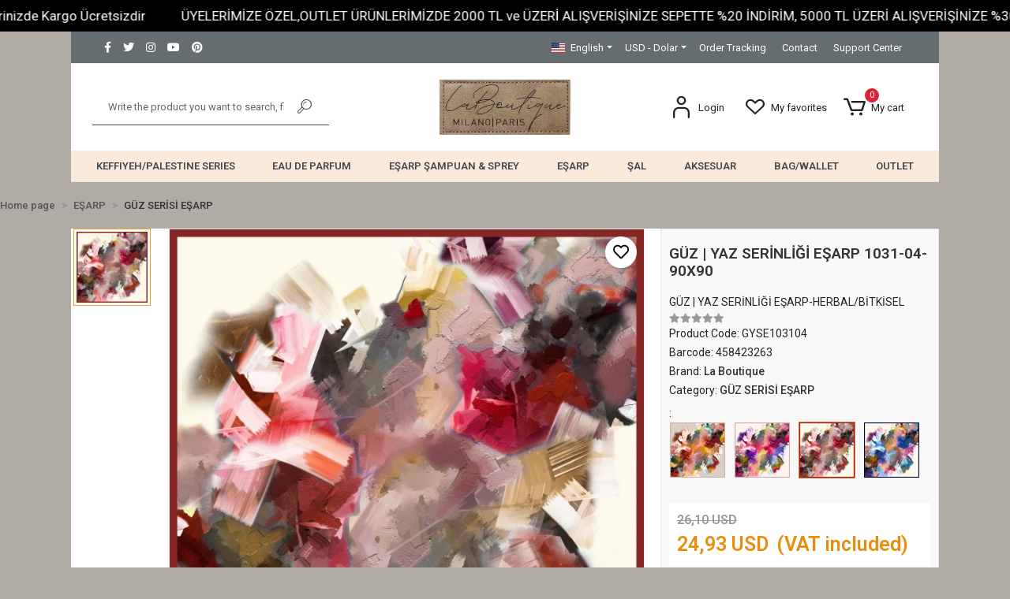

--- FILE ---
content_type: text/html; charset=UTF-8
request_url: https://www.laboutiqueonline.net/en/herbal-yaz-serinligi-1031-04-90x90
body_size: 18963
content:
<!DOCTYPE html><html lang="en"><head><meta http-equiv="X-UA-Compatible" content="IE=edge" /><meta http-equiv="Content-Type" content="text/html; charset=utf-8"/><meta name='viewport' content='width=device-width, user-scalable=yes'><link rel="alternate" hreflang="tr" href="https://www.laboutiqueonline.net/herbal-yaz-serinligi-1031-04-90x90" /><link rel="alternate" hreflang="en" href="https://www.laboutiqueonline.net/en/herbal-yaz-serinligi-1031-04-90x90" /><link rel="alternate" hreflang="ru" href="https://www.laboutiqueonline.net/ru/herbal-yaz-serinligi-1031-04-90x90" /><link rel="alternate" hreflang="x-default" href="https://www.laboutiqueonline.net/herbal-yaz-serinligi-1031-04-90x90" /><link rel="preconnect" href="https://percdn.com/"/><link rel="dns-prefetch" href="https://percdn.com/"/><link rel="icon" href="https://percdn.com/f/441967/bzR6WmFtNG0vcUp3ZUdFOVU1NG5hQT09/l/favicon-40290891-sw762sh1024.webp" /><link rel="stylesheet" type="text/css" href="https://www.laboutiqueonline.net/template/smart/default/assets/plugins/bootstrap.soft.min.css?v=1661412851" /><link rel="stylesheet" type="text/css" href="https://www.laboutiqueonline.net/template/smart/default/assets/style.min.css?v=1755125904" /><title>GÜZ | YAZ SERİNLİĞİ EŞARP 1031-04-90X90</title><meta name="description" content="" /><link href="https://www.laboutiqueonline.net/en/herbal-yaz-serinligi-1031-04-90x90" rel="canonical" /><meta property="og:title" content="GÜZ | YAZ SERİNLİĞİ EŞARP 1031-04-90X90" /><meta property="og:site_name" content="laboutiqueonline.net" /><meta property="og:type" content="product" /><meta property="og:url" content="https://www.laboutiqueonline.net/en/herbal-yaz-serinligi-1031-04-90x90" /><meta property="og:keywords" content="" /><meta property="og:description" content="" /><meta property="og:image" content="https://percdn.com/f/441967/bzR6YWFtNG0vcUp3ZUdGckg4OG5icmdQYmNFPQ/p/herbal-yaz-serinligi-1031-04-90x90-25481066-sw2746sh2746.png" /><meta property="og:image:width" content="700" /><meta property="og:image:height" content="700" /><link rel="preconnect" href="https://fonts.googleapis.com"><link rel="preconnect" href="https://fonts.gstatic.com" crossorigin><style type="text/css">
        body {
            font-family: 'Roboto', sans-serif;
        }
        :root{
            --body-bg:#b1aba5;
            --menu-bg-color: #fbeada;
            --menu-color: #41484e;
            --menu-color-hover: #000000;
            --footer-bg-color: #666d70;
            --footer-color: #ffffff;
            --main-color: #f59f1c;
            --main-color2: #e98d0d;
            --header-top-color: #ffffff;
            --header-top-color-hover: #ffffff;
            --add-cart-list: #000000;
            --add-cart-list-hover: #ffffff;
            --add-cart-list-bg: #ffffff;
            --add-cart-list-bg-hover: #000000;
            --buy-now: #fafafa;
            --buy-now-bg: #949494;
            --buy-now-hover: #ffffff;
            --buy-now-bg-hover: #747272;
            --add-cart-detail:#ffffff;
            --add-cart-detail-bg:#f59f1c;
            --add-cart-detail-hover:#ffffff;
            --add-cart-detail-bg-hover:#e98d0c;
            --complete-payment:#ffffff;
            --complete-payment-bg:#4dc761;
            --complete-payment-hover:#ffffff;
            --complete-payment-bg-hover:#3aa14b;
            --transition-time: .4s ease-out;
        };
        
    </style><link rel="stylesheet" type="text/css" href="https://www.laboutiqueonline.net/theme/___midway/assets/style.css?v=1728896220" /><style type="text/css">
                            @media(min-width:1240px){
                .container,
                .container-sm,
                .container-md,
                .container-lg,
                .container-xl {
                    max-width: 1120px !important;
                    width: 97%;
                }
            }
            </style><div class="op-black-2"></div><script type="application/ld+json">{"@context":"https:\/\/schema.org","@type":"Website","url":"https:\/\/www.laboutiqueonline.net\/en","name":"La Boutique\/Milano Paris","potentialAction":{"@type":"SearchAction","target":"https:\/\/www.laboutiqueonline.net\/en\/arama?k={search_term_string}","query-input":"required name=search_term_string"}}</script><script type="application/ld+json">{"@context":"https:\/\/schema.org","@type":"Store","name":"La Boutique\/Milano Paris","url":"https:\/\/www.laboutiqueonline.net\/en","logo":"https:\/\/percdn.com\/f\/441967\/bzR6WmFtNG0vcUp3ZUdFOVU1NG5hQT09\/l\/logo-49034433-sw839sh355.webp","image":"https:\/\/percdn.com\/f\/441967\/bzR6WmFtNG0vcUp3ZUdFOVU1NG5hQT09\/l\/logo-49034433-sw839sh355.webp","address":""}</script><script type="application/ld+json">{"@context":"https:\/\/schema.org\/","@type":"Product","name":"GÜZ | YAZ SERİNLİĞİ EŞARP 1031-04-90X90","image":["https:\/\/percdn.com\/f\/441967\/bzR6WmFtNG0vcUp3ZUdGckg4OG5icmdQYmNFPQ\/p\/herbal-yaz-serinligi-1031-04-90x90-25481066-sw2746sh2746.webp"],"description":"","productId":"15112","mpn":"GYSE103104","gtin":"458423263","sku":"GYSE103104","brand":{"@type":"Brand","name":"La Boutique"},"offers":{"@type":"Offer","priceCurrency":"try","price":"24.93","itemCondition":"https:\/\/schema.org\/NewCondition","availability":"https:\/\/schema.org\/OutOfStock","priceValidUntil":"","seller":{"@type":"Organization","name":"La Boutique\/Milano Paris"},"url":"https:\/\/www.laboutiqueonline.net\/en\/herbal-yaz-serinligi-1031-04-90x90"}}</script><!-- Global site tag (gtag.js) --><script async src="https://www.googletagmanager.com/gtag/js?id=G-M15HNM3YDZ"></script><script>
                var google_tag_defined = true;
                window.dataLayer = window.dataLayer || [];
                function gtag(){dataLayer.push(arguments);}
                gtag('js', new Date());
                                                gtag('config', 'G-M15HNM3YDZ');
                                                gtag('config', '&lt;!-- Google tag (gtag.js) --&gt; &lt;script async src=&quot;https://www.googletagmanager.com/gtag/js?id=G-M15HNM3YDZ&quot;&gt; &lt;/script&gt; &lt;script&gt; window.dataLayer = window.dataLayer || []; function gtag(){dataLayer.push(arguments);} gtag(&#039;js&#039;, new Date()); gtag(&#039;config&#039;, &#039;G-M15HNM3YDZ&#039;); &lt;/script&gt;');
                                                                gtag('config', 'G-M15HNM3YDZ');
                            </script><!-- Facebook Pixel Code --><script>
                    !function(f,b,e,v,n,t,s)
                    {if(f.fbq)return;n=f.fbq=function(){n.callMethod?
                        n.callMethod.apply(n,arguments):n.queue.push(arguments)};
                        if(!f._fbq)f._fbq=n;n.push=n;n.loaded=!0;n.version='2.0';
                        n.queue=[];t=b.createElement(e);t.async=!0;
                        t.src=v;s=b.getElementsByTagName(e)[0];
                        s.parentNode.insertBefore(t,s)}(window, document,'script',
                        'https://connect.facebook.net/en_US/fbevents.js');
                    fbq('init', '4263358917120723');
                    fbq('track', 'PageView',{});
                </script><!-- End Facebook Pixel Code --></head><body class="product-body "><div class="addons-marquee-bar amb-desktop-1 amb-mobile-1 amb-direction-0"
     style="background-color: #000000;  background-repeat: no-repeat; background-position: center;"><a href="javascript:;" class="item" style="color: #ffffff">
            La Boutique / 1250 TL ve Üzeri Alışverişlerinizde Kargo Ücretsizdir
        </a><a href="javascript:;" class="item" style="color: #ffffff">
            ÜYELERİMİZE ÖZEL,OUTLET ÜRÜNLERİMİZDE 2000 TL ve ÜZERİ ALIŞVERİŞİNİZE SEPETTE %20 İNDİRİM, 5000 TL ÜZERİ ALIŞVERİŞİNİZE %30 İNDİRİM MEVCUTTUR
        </a><a href="javascript:;" class="item" style="color: #ffffff">
            La Boutique / 1250 TL ve Üzeri Alışverişlerinizde Kargo Ücretsizdir
        </a><a href="javascript:;" class="item" style="color: #ffffff">
            ÜYELERİMİZE ÖZEL,OUTLET ÜRÜNLERİMİZDE 2000 TL ve ÜZERİ ALIŞVERİŞİNİZE SEPETTE %20 İNDİRİM, 5000 TL ÜZERİ ALIŞVERİŞİNİZE %30 İNDİRİM MEVCUTTUR
        </a><a href="javascript:;" class="item" style="color: #ffffff">
            La Boutique / 1250 TL ve Üzeri Alışverişlerinizde Kargo Ücretsizdir
        </a><a href="javascript:;" class="item" style="color: #ffffff">
            ÜYELERİMİZE ÖZEL,OUTLET ÜRÜNLERİMİZDE 2000 TL ve ÜZERİ ALIŞVERİŞİNİZE SEPETTE %20 İNDİRİM, 5000 TL ÜZERİ ALIŞVERİŞİNİZE %30 İNDİRİM MEVCUTTUR
        </a><a href="javascript:;" class="item" style="color: #ffffff">
            La Boutique / 1250 TL ve Üzeri Alışverişlerinizde Kargo Ücretsizdir
        </a><a href="javascript:;" class="item" style="color: #ffffff">
            ÜYELERİMİZE ÖZEL,OUTLET ÜRÜNLERİMİZDE 2000 TL ve ÜZERİ ALIŞVERİŞİNİZE SEPETTE %20 İNDİRİM, 5000 TL ÜZERİ ALIŞVERİŞİNİZE %30 İNDİRİM MEVCUTTUR
        </a></div><style type="text/css">
    @media (min-width: 992px) {
            .addons-marquee-bar {
            height: 40px !important;
        }
                    .addons-marquee-bar .item {
            font-size: 17px !important;
        }
                .addons-marquee-bar .item {
            margin-right: 45px !important;
        }
        }
    @media (max-width: 991px) {
            .addons-marquee-bar {
            height: 34px !important;
        }
                .addons-marquee-bar {
            margin-top: 60px;
            margin-bottom: -60px;
        }
                .addons-marquee-bar .item {
            font-size: 14px !important;
        }
                .addons-marquee-bar .item {
            margin-right: 25px !important;
        }
        }
</style><section class="pattern-group pattern-group-t-0 pattern-group-p-product "><div class="container"><div class="pattern-group-body"><div class="row"><div class="col-list col-12 d-block col-sm-12 d-sm-block col-md-12 d-md-block col-lg-12 d-lg-block col-xl-12 d-xl-block p-g-b-c-0"><div class="p-g-b-c-wrapper"><div class="p-g-b-c-inner"><div class="p-g-mod p-g-mod-t-28 p-g-mod-header  p-g-mod-trans   "><div class="p-g-mod-body  p-g-mod-body-p-0  "><header class="desktop"><section class="h-contact"><div class="container"><div class="row"><div class="col-md-5"><div class="social-media float-left"><a href="https://www.facebook.com" class="fb" target="_blank"><i class="fab fa-facebook-f"></i></a><a href="https://www.twitter.com" class="tw" target="_blank"><i class="fab fa-twitter"></i></a><a href="https://www.instagram.com/laboutiqueesarp/" class="ins" target="_blank"><i class="fab fa-instagram"></i></a><a href="https://www.youtube.com" class="yt" target="_blank"><i class="fab fa-youtube"></i></a><a href="https://tr.pinterest.com/laboutique1989/" class="pnt" target="_blank"><i class="fab fa-pinterest"></i></a></div></div><div class="col-md-7"><div class="info float-right"><div class="dropdown dropdown-languages-1 mr-3"><span class="dropdown-toggle" id="dropdownDesktopMenuOffset-left"
                      data-toggle="dropdown" aria-haspopup="true" aria-expanded="false"><span class="flag-icon flag-icon-us"></span> English                </span><div class="dropdown-menu dropdown-menu-left" aria-labelledby="dropdownDesktopMenuOffset-left"><a href="javascript:;" onclick="changeLanguage('tr', 'https://www.laboutiqueonline.net/herbal-yaz-serinligi-1031-04-90x90')" class="dropdown-item"><span class="flag-icon flag-icon-tr"></span> Türkçe                        </a><a href="javascript:;" onclick="changeLanguage('en', 'https://www.laboutiqueonline.net/en/herbal-yaz-serinligi-1031-04-90x90')" class="dropdown-item"><span class="flag-icon flag-icon-us"></span> English                        </a><a href="javascript:;" onclick="changeLanguage('ru', 'https://www.laboutiqueonline.net/ru/herbal-yaz-serinligi-1031-04-90x90')" class="dropdown-item"><span class="flag-icon flag-icon-ru"></span> русский                        </a></div></div><div class="dropdown dropdown-currencies-1 mr-3"><span class="dropdown-toggle" id="dropdownDesktopMenu2Offset-left"
                      data-toggle="dropdown" aria-haspopup="true" aria-expanded="false">
                    USD - Dolar                </span><div class="dropdown-menu dropdown-menu-left" aria-labelledby="dropdownDesktopMenu2Offset-left"><a href="javascript:;" onclick="changeCurrency('TRY')" class="dropdown-item">
                            TRY - Türk Lirası                        </a><a href="javascript:;" onclick="changeCurrency('USD')" class="dropdown-item">
                            USD - Dolar                        </a><a href="javascript:;" onclick="changeCurrency('EUR')" class="dropdown-item">
                            EUR - Euro                        </a><a href="javascript:;" onclick="changeCurrency('CHF')" class="dropdown-item">
                            CHF - İsviçre Frangı                        </a><a href="javascript:;" onclick="changeCurrency('GBP')" class="dropdown-item">
                            GBP - İngiliz Sterlini                        </a></div></div><a href="https://www.laboutiqueonline.net/en/siparis-takip" class="item">Order Tracking</a><a href="https://www.laboutiqueonline.net/en/iletisim" class="item">Contact</a><a href="https://www.laboutiqueonline.net/en/yardim" class="item">Support Center</a></div><div class="clearfix"></div></div></div></div></section><section class="h-center"><div class="container"><div class="row"><div class="col-md-4"><div class="header-area searchh"><div class="search"><form action="https://www.laboutiqueonline.net/en/arama" method="get" data-choose-action="redirect" data-smart-product-search-image><div class="input-box"><input type="text" name="k" class="form-control" placeholder="Write the product you want to search, find it easily!"/></div><button type="submit" class="btn btn-orange btn-send"><i class="coreicon-search-1"></i></button></form></div></div></div><div class="col-md-4"><div class="logo header-area"><a href="https://www.laboutiqueonline.net/en" ><img src="https://percdn.com/f/441967/bzR6WmFtNG0vcUp3ZUdFOVU1NG5hQT09/l/logo-49034433-sw839sh355.webp" alt="" /></a></div></div><div class="col-md-4"><div class="header-area last"><div class="header-bar"><div class="dropdown bar-user-hover"><a class="bar-link bar-user" href="" id="console-menu-2" role="button"><span class="icon"><i class="coreicon-user-5"></i></span><span><span class="name">Login</span></span></a><div class="dropdown-menu" aria-labelledby="console-menu-2"><ul class="auth-links"><div class="top-header"><li><a href="https://www.laboutiqueonline.net/en/uye-giris">Login</a></li><li><a href="https://www.laboutiqueonline.net/en/uye-ol"> Sign up</a></li></div><li><a href="https://www.laboutiqueonline.net/en/hesabim//siparislerim" >My orders</a></li><li><a href="https://www.laboutiqueonline.net/en/hesabim/favori-listem">My favorites</a></li></ul></div></div><a class="bar-link bar-favorite" href="https://www.laboutiqueonline.net/en/hesabim/favori-listem" ><span class="icon"><i class="coreicon-heart-empty"></i></span><span class="name">My favorites</span></a><div class="dropdown header-cart-hover"><a class="bar-link bar-cart" href="https://www.laboutiqueonline.net/sepet" id="console-menu-3" role="button"><span class="icon"><i class="coreicon-cart-2"></i><span class="count" data-cart-quantity>0</span></span><span class="name">My cart</span></a><div class="dropdown-menu" aria-labelledby="console-menu-3"><div class="top-header"><span class="title">
                                                My cart 
                                                <span class="count2" data-cart-quantity>0 </span><span class="count2-description">Product</span></span></div><div class="products" data-cart-products></div><div class="summary" data-cart-summary></div></div></div></div></div></div></div></div></section><section class="menu"><div class="container"><div class="row"><div class="col-md-12"><div class="mega-menu"><ul class="navbar-nav"><li class="nav-item dropdown"><a class="nav-link dropdown-toggle" href="https://www.laboutiqueonline.net/en/keffiyeh/palestine-series" id="mega-menu-78" data-parent-id="78" role="button"><span class="under-category">KEFFIYEH/PALESTINE SERIES</span></a><div class="dropdown-menu" aria-labelledby="mega-menu-78"><div class="mega-menu-container"><div class="container" ><div class="row"><div class="col-md-8"><div class="row h-100"><div class="col"><div class="sub-cat"><a class="sub-title" data-parent-id="78" data-id="79" href="https://www.laboutiqueonline.net/en/kefiye-100-twill-silk-scarf">
                                                                                 KEFİYE %100 TWILL SILK SCARF
                                                                            </a><ul></ul></div><div class="sub-cat"><a class="sub-title" data-parent-id="78" data-id="81" href="https://www.laboutiqueonline.net/en/kufeya-100-pure-silk-scarf">
                                                                                 KUFEYA 100% PURE SILK SCARF
                                                                            </a><ul></ul></div><div class="sub-cat"><a class="sub-title" data-parent-id="78" data-id="96" href="https://www.laboutiqueonline.net/en/kefiye-herbal-bandana-45x45">
                                                                                 KEFİYE HERBAL BANDANA 45X45
                                                                            </a><ul></ul></div><div class="sub-cat"><a class="sub-title" data-parent-id="78" data-id="137" href="https://www.laboutiqueonline.net/en/guz-serisi-sal">
                                                                                 GÜZ SERİSİ ŞAL
                                                                            </a><ul></ul></div></div><div class="col"><div class="sub-cat"><a class="sub-title" data-parent-id="78" data-id="80" href="https://www.laboutiqueonline.net/en/kefiye-herbal/plant-shawl">
                                                                                 KEFİYE HERBAL/PLANT SHAWL
                                                                            </a><ul></ul></div><div class="sub-cat"><a class="sub-title" data-parent-id="78" data-id="82" href="https://www.laboutiqueonline.net/en/kefiye-herbal/plant-scarf">
                                                                                 KEFİYE HERBAL/PLANT SCARF
                                                                            </a><ul></ul></div><div class="sub-cat"><a class="sub-title" data-parent-id="78" data-id="97" href="https://www.laboutiqueonline.net/en/kefiye-herbal-shawl-30x90">
                                                                                 KEFİYE HERBAL SHAWL 30X90
                                                                            </a><ul></ul></div><div class="sub-cat"><a class="sub-title" data-parent-id="78" data-id="138" href="https://www.laboutiqueonline.net/en/guz-serisi-esarp">
                                                                                 GÜZ SERİSİ EŞARP
                                                                            </a><ul></ul></div></div></div></div><div class="col-md-4"></div></div></div></div></li><li class="nav-item "><a class="nav-link dropdown-toggle" href="https://www.laboutiqueonline.net/en/eau-de-parfume" id="mega-menu-117" data-parent-id="117" role="button"><span class="under-category">EAU DE PARFUM</span></a></li><li class="nav-item dropdown"><a class="nav-link dropdown-toggle" href="https://www.laboutiqueonline.net/en/esarp-sampuan-sprey" id="mega-menu-131" data-parent-id="131" role="button"><span class="under-category">EŞARP ŞAMPUAN &amp; SPREY</span></a><div class="dropdown-menu" aria-labelledby="mega-menu-131"><div class="mega-menu-container"><div class="container" ><div class="row"><div class="col-md-8"><div class="row h-100"><div class="col"><div class="sub-cat"><a class="sub-title" data-parent-id="131" data-id="132" href="https://www.laboutiqueonline.net/en/esarp-sampuani-3085">
                                                                                 EŞARP ŞAMPUANI
                                                                            </a><ul></ul></div></div><div class="col"><div class="sub-cat"><a class="sub-title" data-parent-id="131" data-id="133" href="https://www.laboutiqueonline.net/en/esarp-spreyi-4307">
                                                                                 EŞARP SPREYİ
                                                                            </a><ul></ul></div></div></div></div><div class="col-md-4"></div></div></div></div></li><li class="nav-item dropdown"><a class="nav-link dropdown-toggle" href="https://www.laboutiqueonline.net/en/esarp" id="mega-menu-112" data-parent-id="112" role="button"><span class="under-category">EŞARP</span></a><div class="dropdown-menu" aria-labelledby="mega-menu-112"><div class="mega-menu-container"><div class="container" ><div class="row"><div class="col-md-8"><div class="row h-100"><div class="col"><div class="sub-cat"><a class="sub-title" data-parent-id="112" data-id="7" href="https://www.laboutiqueonline.net/en/twill-ipek-esarp">
                                                                                 TWILL İPEK EŞARP
                                                                            </a><ul><li><a href="https://www.laboutiqueonline.net/en/duz-renk-ipek-esarp"><span class="sub-category"> DÜZ RENK TWILL İPEK EŞARP </span></a></li><li><a href="https://www.laboutiqueonline.net/en/2024-spring/summer"><span class="sub-category"> 2024 SPRING/SUMMER </span></a></li><li><a href="https://www.laboutiqueonline.net/en/24/25-sonbahar-kis"><span class="sub-category"> 24/25 SONBAHAR KIŞ </span></a></li><li><a href="https://www.laboutiqueonline.net/en/100x100-duz-renk-twill-ipek-esarp"><span class="sub-category"> 110x110 DÜZ RENK TWILL İPEK EŞARP </span></a></li><li><a href="https://www.laboutiqueonline.net/en/2025-ilkbahar/yaz-3080"><span class="sub-category"> 2025 İLKBAHAR/YAZ </span></a></li><li><a href="https://www.laboutiqueonline.net/en/25-26-sonbahar/kis-3854"><span class="sub-category"> 25-26 SONBAHAR/KIŞ </span></a></li></ul></div><div class="sub-cat"><a class="sub-title" data-parent-id="112" data-id="21" href="https://www.laboutiqueonline.net/en/herbal-bitkisel-esarp">
                                                                                 HERBAL/BİTKİSEL EŞARP
                                                                            </a><ul></ul></div><div class="sub-cat"><a class="sub-title" data-parent-id="112" data-id="34" href="https://www.laboutiqueonline.net/en/diana-esarp">
                                                                                 DIANA EŞARP
                                                                            </a><ul></ul></div><div class="sub-cat"><a class="sub-title" data-parent-id="112" data-id="68" href="https://www.laboutiqueonline.net/en/vegan-bursa-silk-1930">
                                                                                 VEGAN BURSA SILK
                                                                            </a><ul></ul></div><div class="sub-cat"><a class="sub-title" data-parent-id="112" data-id="102" href="https://www.laboutiqueonline.net/en/cocuk-koleksiyonu">
                                                                                 ÇOCUK KOLEKSİYONU
                                                                            </a><ul><li><a href="https://www.laboutiqueonline.net/en/cocuk-esarp"><span class="sub-category"> ÇOCUK EŞARP </span></a></li></ul></div></div><div class="col"><div class="sub-cat"><a class="sub-title" data-parent-id="112" data-id="8" href="https://www.laboutiqueonline.net/en/sura-ipek-esarp">
                                                                                 SURA İPEK EŞARP
                                                                            </a><ul><li><a href="https://www.laboutiqueonline.net/en/duz-renk-sura-ipek-esarp"><span class="sub-category"> DÜZ RENK SURA İPEK EŞARP </span></a></li><li><a href="https://www.laboutiqueonline.net/en/2024-spring/summer-4798"><span class="sub-category"> 2024 SPRING/SUMMER </span></a></li><li><a href="https://www.laboutiqueonline.net/en/2024/25-kis-ipek"><span class="sub-category"> 24/25 SONBAHAR KIŞ </span></a></li><li><a href="https://www.laboutiqueonline.net/en/100x100-duz-renk-sura-ipek-esarp"><span class="sub-category"> 110x110 DÜZ RENK SURA İPEK EŞARP </span></a></li><li><a href="https://www.laboutiqueonline.net/en/2025-ilkbahar/yaz"><span class="sub-category"> 2025 İLKBAHAR/YAZ </span></a></li><li><a href="https://www.laboutiqueonline.net/en/25-26-sonbahar/kis"><span class="sub-category"> 25-26 SONBAHAR/KIŞ </span></a></li></ul></div><div class="sub-cat"><a class="sub-title" data-parent-id="112" data-id="25" href="https://www.laboutiqueonline.net/en/nostalji-herbal-esarp">
                                                                                 ÖZEL SERİ EŞARP
                                                                            </a><ul></ul></div><div class="sub-cat"><a class="sub-title" data-parent-id="112" data-id="42" href="https://www.laboutiqueonline.net/en/be-happy-esarp">
                                                                                 BE HAPPY EŞARP
                                                                            </a><ul></ul></div><div class="sub-cat"><a class="sub-title" data-parent-id="112" data-id="87" href="https://www.laboutiqueonline.net/en/classical-scarf-twill/satin-does-not-contain-silk">
                                                                                 CLASSICAL SCARF-TWILL/SATIN-DOES NOT CONTAIN SILK
                                                                            </a><ul><li><a href="https://www.laboutiqueonline.net/en/classical-esarp"><span class="sub-category"> CLASSICAL SATEN EŞARP/İPEK İÇERMEZ </span></a></li><li><a href="https://www.laboutiqueonline.net/en/classical-twill-scarf/does-not-contain-silk"><span class="sub-category"> CLASSICAL TWILL SCARF/DOES NOT CONTAIN SILK </span></a></li></ul></div><div class="sub-cat"><a class="sub-title" data-parent-id="112" data-id="116" href="https://www.laboutiqueonline.net/en/guz-esarp">
                                                                                 GÜZ SERİSİ EŞARP
                                                                            </a><ul><li><a href="https://www.laboutiqueonline.net/en/guz-yaz-serinligi-duz-renk"><span class="sub-category"> GÜZ SERİSİ DÜZ RENK </span></a></li></ul></div></div></div></div><div class="col-md-4"></div></div></div></div></li><li class="nav-item dropdown"><a class="nav-link dropdown-toggle" href="https://www.laboutiqueonline.net/en/sal" id="mega-menu-113" data-parent-id="113" role="button"><span class="under-category">ŞAL</span></a><div class="dropdown-menu" aria-labelledby="mega-menu-113"><div class="mega-menu-container"><div class="container" ><div class="row"><div class="col-md-8"><div class="row h-100"><div class="col"><div class="sub-cat"><a class="sub-title" data-parent-id="113" data-id="20" href="https://www.laboutiqueonline.net/en/herbal-bitkisel-sal">
                                                                                 HERBAL/BİTKİSEL ŞAL
                                                                            </a><ul></ul></div><div class="sub-cat"><a class="sub-title" data-parent-id="113" data-id="27" href="https://www.laboutiqueonline.net/en/classical-sal">
                                                                                 CLASSICAL ŞAL (İPEK İÇERMEZ)
                                                                            </a><ul></ul></div><div class="sub-cat"><a class="sub-title" data-parent-id="113" data-id="73" href="https://www.laboutiqueonline.net/en/simli-sal">
                                                                                 SİMLİ ŞAL
                                                                            </a><ul></ul></div><div class="sub-cat"><a class="sub-title" data-parent-id="113" data-id="105" href="https://www.laboutiqueonline.net/en/twill-ipek-sal">
                                                                                 TWILL İPEK ŞAL
                                                                            </a><ul></ul></div><div class="sub-cat"><a class="sub-title" data-parent-id="113" data-id="110" href="https://www.laboutiqueonline.net/en/guz-sal">
                                                                                 GÜZ | YAZ SERİNLİĞİ ŞAL
                                                                            </a><ul></ul></div></div><div class="col"><div class="sub-cat"><a class="sub-title" data-parent-id="113" data-id="24" href="https://www.laboutiqueonline.net/en/nostalji-herbal-sal">
                                                                                 ÖZEL SERİ ŞAL
                                                                            </a><ul></ul></div><div class="sub-cat"><a class="sub-title" data-parent-id="113" data-id="41" href="https://www.laboutiqueonline.net/en/be-happy-sal">
                                                                                 BE HAPPY ŞAL
                                                                            </a><ul></ul></div><div class="sub-cat"><a class="sub-title" data-parent-id="113" data-id="103" href="https://www.laboutiqueonline.net/en/cocuk-sal">
                                                                                 ÇOCUK ŞAL
                                                                            </a><ul></ul></div><div class="sub-cat"><a class="sub-title" data-parent-id="113" data-id="106" href="https://www.laboutiqueonline.net/en/sura-ipek-sal">
                                                                                 SURA İPEK ŞAL
                                                                            </a><ul></ul></div><div class="sub-cat"><a class="sub-title" data-parent-id="113" data-id="114" href="https://www.laboutiqueonline.net/en/duz-renk-ipek-sal">
                                                                                 DÜZ RENK İPEK ŞAL
                                                                            </a><ul></ul></div></div></div></div><div class="col-md-4"></div></div></div></div></li><li class="nav-item dropdown"><a class="nav-link dropdown-toggle" href="https://www.laboutiqueonline.net/en/aksesuar" id="mega-menu-111" data-parent-id="111" role="button"><span class="under-category">AKSESUAR</span></a><div class="dropdown-menu" aria-labelledby="mega-menu-111"><div class="mega-menu-container"><div class="container" ><div class="row"><div class="col-md-8"><div class="row h-100"><div class="col"><div class="sub-cat"><a class="sub-title" data-parent-id="111" data-id="69" href="https://www.laboutiqueonline.net/en/bone">
                                                                                 BONE
                                                                            </a><ul><li><a href="https://www.laboutiqueonline.net/en/bone-firfirli-dikisli"><span class="sub-category"> BONE FIRFIRLI DİKİŞLİ </span></a></li><li><a href="https://www.laboutiqueonline.net/en/bone-firfirli-dikissiz"><span class="sub-category"> BONE FIRFIRLI DİKİŞSİZ </span></a></li><li><a href="https://www.laboutiqueonline.net/en/bone-bagli-dikisli"><span class="sub-category"> BONE BAĞLI DİKİŞLİ </span></a></li><li><a href="https://www.laboutiqueonline.net/en/bone-bagli-dikissiz"><span class="sub-category"> BONE BAĞLI DİKİŞSİZ </span></a></li><li><a href="https://www.laboutiqueonline.net/en/bone-silikonlu-firfirli-dikissiz"><span class="sub-category"> BONE SİLİKONLU FIRFIRLI DİKİŞSİZ </span></a></li><li><a href="https://www.laboutiqueonline.net/en/bone-silicone-linked-seamed"><span class="sub-category"> BONE SILICONE LINKED SEAMED </span></a></li><li><a href="https://www.laboutiqueonline.net/en/bone-bagli-silikonlu-dikissiz"><span class="sub-category"> BONE SİLİKONLU BAĞLI DİKİŞSİZ </span></a></li><li><a href="https://www.laboutiqueonline.net/en/bone-kaucuklu-bagli-dikissiz"><span class="sub-category"> BONE KAUÇUKLU BAĞLI DİKİŞSİZ </span></a></li><li><a href="https://www.laboutiqueonline.net/en/bone-kaucuklu-firfirli-dikissiz-siyah"><span class="sub-category"> BONE KAUÇUKLU FIRFIRLI DİKİŞSİZ </span></a></li></ul></div></div><div class="col"><div class="sub-cat"><a class="sub-title" data-parent-id="111" data-id="70" href="https://www.laboutiqueonline.net/en/scarf/bandana">
                                                                                 SCARF/BANDANA
                                                                            </a><ul><li><a href="https://www.laboutiqueonline.net/en/scarves/bandanas"><span class="sub-category"> SCARVES/BANDANAS </span></a></li></ul></div></div></div></div><div class="col-md-4"></div></div></div></div></li><li class="nav-item dropdown"><a class="nav-link dropdown-toggle" href="https://www.laboutiqueonline.net/en/bag/wallet-1150" id="mega-menu-57" data-parent-id="57" role="button"><span class="under-category">BAG/WALLET</span></a><div class="dropdown-menu" aria-labelledby="mega-menu-57"><div class="mega-menu-container"><div class="container" ><div class="row"><div class="col-md-8"><div class="row h-100"><div class="col"><div class="sub-cat"><a class="sub-title" data-parent-id="57" data-id="59" href="https://www.laboutiqueonline.net/en/bag">
                                                                                 BAG
                                                                            </a><ul><li><a href="https://www.laboutiqueonline.net/en/evening-bag"><span class="sub-category"> EVENING BAG </span></a></li><li><a href="https://www.laboutiqueonline.net/en/100-deri-canta"><span class="sub-category"> %100 HAKİKİ DERİ ÇANTA </span></a></li></ul></div></div><div class="col"><div class="sub-cat"><a class="sub-title" data-parent-id="57" data-id="60" href="https://www.laboutiqueonline.net/en/wallet">
                                                                                 WALLET
                                                                            </a><ul><li><a href="https://www.laboutiqueonline.net/en/erkek-cuzdani"><span class="sub-category"> HAKİKİ DERİ ERKEK CÜZDANI </span></a></li></ul></div></div></div></div><div class="col-md-4"></div></div></div></div></li><li class="nav-item dropdown"><a class="nav-link dropdown-toggle" href="https://www.laboutiqueonline.net/en/outlet" id="mega-menu-11" data-parent-id="11" role="button"><span class="under-category">OUTLET</span></a><div class="dropdown-menu" aria-labelledby="mega-menu-11"><div class="mega-menu-container"><div class="container" ><div class="row"><div class="col-md-8"><div class="row h-100"><div class="col"><div class="sub-cat"><a class="sub-title" data-parent-id="11" data-id="30" href="https://www.laboutiqueonline.net/en/twill-ipek-esarp-outlet">
                                                                                 TWILL İPEK EŞARP
                                                                            </a><ul></ul></div><div class="sub-cat"><a class="sub-title" data-parent-id="11" data-id="83" href="https://www.laboutiqueonline.net/en/bag/wallet">
                                                                                 BAG/WALLET
                                                                            </a><ul></ul></div></div><div class="col"><div class="sub-cat"><a class="sub-title" data-parent-id="11" data-id="33" href="https://www.laboutiqueonline.net/en/sura/saten-ipek-esarp-outlet">
                                                                                 SURA İPEK EŞARP
                                                                            </a><ul></ul></div></div></div></div><div class="col-md-4"></div></div></div></div></li></ul></div></div></div></div></section></header><div class="dil-para"><div class="dropdown dropdown-languages-1 mr-3"><span class="dropdown-toggle" id="dropdownDesktopMenuOffset-left"
                      data-toggle="dropdown" aria-haspopup="true" aria-expanded="false"><span class="flag-icon flag-icon-us"></span> English                </span><div class="dropdown-menu dropdown-menu-left" aria-labelledby="dropdownDesktopMenuOffset-left"><a href="javascript:;" onclick="changeLanguage('tr', 'https://www.laboutiqueonline.net/herbal-yaz-serinligi-1031-04-90x90')" class="dropdown-item"><span class="flag-icon flag-icon-tr"></span> Türkçe                        </a><a href="javascript:;" onclick="changeLanguage('en', 'https://www.laboutiqueonline.net/en/herbal-yaz-serinligi-1031-04-90x90')" class="dropdown-item"><span class="flag-icon flag-icon-us"></span> English                        </a><a href="javascript:;" onclick="changeLanguage('ru', 'https://www.laboutiqueonline.net/ru/herbal-yaz-serinligi-1031-04-90x90')" class="dropdown-item"><span class="flag-icon flag-icon-ru"></span> русский                        </a></div></div><div class="dropdown dropdown-currencies-1 mr-3"><span class="dropdown-toggle" id="dropdownDesktopMenu2Offset-left"
                      data-toggle="dropdown" aria-haspopup="true" aria-expanded="false">
                    USD - Dolar                </span><div class="dropdown-menu dropdown-menu-left" aria-labelledby="dropdownDesktopMenu2Offset-left"><a href="javascript:;" onclick="changeCurrency('TRY')" class="dropdown-item">
                            TRY - Türk Lirası                        </a><a href="javascript:;" onclick="changeCurrency('USD')" class="dropdown-item">
                            USD - Dolar                        </a><a href="javascript:;" onclick="changeCurrency('EUR')" class="dropdown-item">
                            EUR - Euro                        </a><a href="javascript:;" onclick="changeCurrency('CHF')" class="dropdown-item">
                            CHF - İsviçre Frangı                        </a><a href="javascript:;" onclick="changeCurrency('GBP')" class="dropdown-item">
                            GBP - İngiliz Sterlini                        </a></div></div></div><header class="mobile"><div class="op-black"></div><div class="left"><a href="javascript:;" class="icon-group ml-1 btn-sidebar-menu"><i class="fas fa-align-right"></i></a><a href="javascript:;" class="icon-group ml-1 btn-sidebar-menu ml-2"><i class="coreicon-search-1"></i></a></div><div class="center"><div class="logo"><a href="https://www.laboutiqueonline.net/en"><img src="https://percdn.com/f/441967/bzR6WmFtNG0vcUp3ZUdFOVU1NG5hQT09/l/mobil-logo-70544466-sw762sh1024.webp" alt="" /></a></div></div><div class="right"><a href="https://www.laboutiqueonline.net/sepet" class="icon-group mr-3"><i class="coreicon-basket-2"></i><span class="badge" data-cart-quantity>0</span></a><a href="javascript:;" class="icon-group mr-1 btn-sidebar-user"><i class="coreicon-user-5"></i></a></div><div class="clearfix"></div><nav class="sidebar-menu-type-2"><div class="logo-area"><a href="https://www.laboutiqueonline.net/en" ><img src="https://percdn.com/f/441967/bzR6WmFtNG0vcUp3ZUdFOVU1NG5hQT09/l/logo-49034433-sw839sh355.webp" alt="" /></a><div class="mobile-menu-close"><i class="fas fa-times"></i></div></div><div class="scrollbar"><section class="mobile-search"><form action="https://www.laboutiqueonline.net/en/arama" method="get"  data-choose-action="redirect" data-smart-mobile-product-search-image ><div class="input-box"><input type="text" name="k" class="form-control" placeholder="Search.." /></div><button type="submit" class="btn btn-orange btn-send"><div><i class="coreicon-search"></i></div></button></form><div class="clearfix"></div></section><div class="mobil-area-title">
                   ALL CATEGORİES
                </div><div class="categories"><ul><li class="sc-78"><a href="javascript:;" class="btn-categories-show" data-id="78"><span class="name float-left">KEFFIYEH/PALESTINE SERIES</span><span class="icon float-right"><i class="fas fa-angle-right"></i></span><div class="clearfix"></div></a><ul class="multi categories-list-78"><li class="sc-78-all"><a href="https://www.laboutiqueonline.net/en/keffiyeh/palestine-series"><span class="name float-left">
                            All
                            KEFFIYEH/PALESTINE SERIES</span><div class="clearfix"></div></a></li><li class="sc-79"><a href="https://www.laboutiqueonline.net/en/kefiye-100-twill-silk-scarf" data-id="79"><span class="name ">KEFİYE %100 TWILL SILK SCARF</span><div class="clearfix"></div></a></li><li class="sc-80"><a href="https://www.laboutiqueonline.net/en/kefiye-herbal/plant-shawl" data-id="80"><span class="name ">KEFİYE HERBAL/PLANT SHAWL</span><div class="clearfix"></div></a></li><li class="sc-81"><a href="https://www.laboutiqueonline.net/en/kufeya-100-pure-silk-scarf" data-id="81"><span class="name ">KUFEYA 100% PURE SILK SCARF</span><div class="clearfix"></div></a></li><li class="sc-82"><a href="https://www.laboutiqueonline.net/en/kefiye-herbal/plant-scarf" data-id="82"><span class="name ">KEFİYE HERBAL/PLANT SCARF</span><div class="clearfix"></div></a></li><li class="sc-96"><a href="https://www.laboutiqueonline.net/en/kefiye-herbal-bandana-45x45" data-id="96"><span class="name ">KEFİYE HERBAL BANDANA 45X45</span><div class="clearfix"></div></a></li><li class="sc-97"><a href="https://www.laboutiqueonline.net/en/kefiye-herbal-shawl-30x90" data-id="97"><span class="name ">KEFİYE HERBAL SHAWL 30X90</span><div class="clearfix"></div></a></li><li class="sc-137"><a href="https://www.laboutiqueonline.net/en/guz-serisi-sal" data-id="137"><span class="name ">GÜZ SERİSİ ŞAL</span><div class="clearfix"></div></a></li><li class="sc-138"><a href="https://www.laboutiqueonline.net/en/guz-serisi-esarp" data-id="138"><span class="name ">GÜZ SERİSİ EŞARP</span><div class="clearfix"></div></a></li></ul></li><li class="sc-117"><a href="https://www.laboutiqueonline.net/en/eau-de-parfume" data-id="117"><span class="name ">EAU DE PARFUM</span><div class="clearfix"></div></a></li><li class="sc-131"><a href="javascript:;" class="btn-categories-show" data-id="131"><span class="name float-left">EŞARP ŞAMPUAN & SPREY</span><span class="icon float-right"><i class="fas fa-angle-right"></i></span><div class="clearfix"></div></a><ul class="multi categories-list-131"><li class="sc-131-all"><a href="https://www.laboutiqueonline.net/en/esarp-sampuan-sprey"><span class="name float-left">
                            All
                            EŞARP ŞAMPUAN & SPREY</span><div class="clearfix"></div></a></li><li class="sc-132"><a href="https://www.laboutiqueonline.net/en/esarp-sampuani-3085" data-id="132"><span class="name ">EŞARP ŞAMPUANI</span><div class="clearfix"></div></a></li><li class="sc-133"><a href="https://www.laboutiqueonline.net/en/esarp-spreyi-4307" data-id="133"><span class="name ">EŞARP SPREYİ</span><div class="clearfix"></div></a></li></ul></li><li class="sc-112"><a href="javascript:;" class="btn-categories-show" data-id="112"><span class="name float-left">EŞARP</span><span class="icon float-right"><i class="fas fa-angle-right"></i></span><div class="clearfix"></div></a><ul class="multi categories-list-112"><li class="sc-112-all"><a href="https://www.laboutiqueonline.net/en/esarp"><span class="name float-left">
                            All
                            EŞARP</span><div class="clearfix"></div></a></li><li class="sc-7"><a href="javascript:;" class="btn-categories-show" data-id="7"><span class="name float-left">TWILL İPEK EŞARP</span><span class="icon float-right"><i class="fas fa-angle-right"></i></span><div class="clearfix"></div></a><ul class="multi categories-list-7"><li class="sc-7-all"><a href="https://www.laboutiqueonline.net/en/twill-ipek-esarp"><span class="name float-left">
                            All
                            TWILL İPEK EŞARP</span><div class="clearfix"></div></a></li><li class="sc-35"><a href="https://www.laboutiqueonline.net/en/duz-renk-ipek-esarp" data-id="35"><span class="name ">DÜZ RENK TWILL İPEK EŞARP</span><div class="clearfix"></div></a></li><li class="sc-77"><a href="https://www.laboutiqueonline.net/en/2024-spring/summer" data-id="77"><span class="name ">2024 SPRING/SUMMER</span><div class="clearfix"></div></a></li><li class="sc-108"><a href="https://www.laboutiqueonline.net/en/24/25-sonbahar-kis" data-id="108"><span class="name ">24/25 SONBAHAR KIŞ</span><div class="clearfix"></div></a></li><li class="sc-118"><a href="https://www.laboutiqueonline.net/en/100x100-duz-renk-twill-ipek-esarp" data-id="118"><span class="name ">110x110 DÜZ RENK TWILL İPEK EŞARP</span><div class="clearfix"></div></a></li><li class="sc-121"><a href="https://www.laboutiqueonline.net/en/2025-ilkbahar/yaz-3080" data-id="121"><span class="name ">2025 İLKBAHAR/YAZ</span><div class="clearfix"></div></a></li><li class="sc-127"><a href="https://www.laboutiqueonline.net/en/25-26-sonbahar/kis-3854" data-id="127"><span class="name ">25-26 SONBAHAR/KIŞ</span><div class="clearfix"></div></a></li></ul></li><li class="sc-8"><a href="javascript:;" class="btn-categories-show" data-id="8"><span class="name float-left">SURA İPEK EŞARP</span><span class="icon float-right"><i class="fas fa-angle-right"></i></span><div class="clearfix"></div></a><ul class="multi categories-list-8"><li class="sc-8-all"><a href="https://www.laboutiqueonline.net/en/sura-ipek-esarp"><span class="name float-left">
                            All
                            SURA İPEK EŞARP</span><div class="clearfix"></div></a></li><li class="sc-36"><a href="https://www.laboutiqueonline.net/en/duz-renk-sura-ipek-esarp" data-id="36"><span class="name ">DÜZ RENK SURA İPEK EŞARP</span><div class="clearfix"></div></a></li><li class="sc-76"><a href="https://www.laboutiqueonline.net/en/2024-spring/summer-4798" data-id="76"><span class="name ">2024 SPRING/SUMMER</span><div class="clearfix"></div></a></li><li class="sc-107"><a href="https://www.laboutiqueonline.net/en/2024/25-kis-ipek" data-id="107"><span class="name ">24/25 SONBAHAR KIŞ</span><div class="clearfix"></div></a></li><li class="sc-119"><a href="https://www.laboutiqueonline.net/en/100x100-duz-renk-sura-ipek-esarp" data-id="119"><span class="name ">110x110 DÜZ RENK SURA İPEK EŞARP</span><div class="clearfix"></div></a></li><li class="sc-120"><a href="https://www.laboutiqueonline.net/en/2025-ilkbahar/yaz" data-id="120"><span class="name ">2025 İLKBAHAR/YAZ</span><div class="clearfix"></div></a></li><li class="sc-126"><a href="https://www.laboutiqueonline.net/en/25-26-sonbahar/kis" data-id="126"><span class="name ">25-26 SONBAHAR/KIŞ</span><div class="clearfix"></div></a></li></ul></li><li class="sc-21"><a href="https://www.laboutiqueonline.net/en/herbal-bitkisel-esarp" data-id="21"><span class="name ">HERBAL/BİTKİSEL EŞARP</span><div class="clearfix"></div></a></li><li class="sc-25"><a href="https://www.laboutiqueonline.net/en/nostalji-herbal-esarp" data-id="25"><span class="name ">ÖZEL SERİ EŞARP</span><div class="clearfix"></div></a></li><li class="sc-34"><a href="https://www.laboutiqueonline.net/en/diana-esarp" data-id="34"><span class="name ">DIANA EŞARP</span><div class="clearfix"></div></a></li><li class="sc-42"><a href="https://www.laboutiqueonline.net/en/be-happy-esarp" data-id="42"><span class="name ">BE HAPPY EŞARP</span><div class="clearfix"></div></a></li><li class="sc-68"><a href="https://www.laboutiqueonline.net/en/vegan-bursa-silk-1930" data-id="68"><span class="name ">VEGAN BURSA SILK</span><div class="clearfix"></div></a></li><li class="sc-87"><a href="javascript:;" class="btn-categories-show" data-id="87"><span class="name float-left">CLASSICAL SCARF-TWILL/SATIN-DOES NOT CONTAIN SILK</span><span class="icon float-right"><i class="fas fa-angle-right"></i></span><div class="clearfix"></div></a><ul class="multi categories-list-87"><li class="sc-87-all"><a href="https://www.laboutiqueonline.net/en/classical-scarf-twill/satin-does-not-contain-silk"><span class="name float-left">
                            All
                            CLASSICAL SCARF-TWILL/SATIN-DOES NOT CONTAIN SILK</span><div class="clearfix"></div></a></li><li class="sc-26"><a href="https://www.laboutiqueonline.net/en/classical-esarp" data-id="26"><span class="name ">CLASSICAL SATEN EŞARP/İPEK İÇERMEZ</span><div class="clearfix"></div></a></li><li class="sc-88"><a href="https://www.laboutiqueonline.net/en/classical-twill-scarf/does-not-contain-silk" data-id="88"><span class="name ">CLASSICAL TWILL SCARF/DOES NOT CONTAIN SILK</span><div class="clearfix"></div></a></li></ul></li><li class="sc-102"><a href="javascript:;" class="btn-categories-show" data-id="102"><span class="name float-left">ÇOCUK KOLEKSİYONU</span><span class="icon float-right"><i class="fas fa-angle-right"></i></span><div class="clearfix"></div></a><ul class="multi categories-list-102"><li class="sc-102-all"><a href="https://www.laboutiqueonline.net/en/cocuk-koleksiyonu"><span class="name float-left">
                            All
                            ÇOCUK KOLEKSİYONU</span><div class="clearfix"></div></a></li><li class="sc-104"><a href="https://www.laboutiqueonline.net/en/cocuk-esarp" data-id="104"><span class="name ">ÇOCUK EŞARP</span><div class="clearfix"></div></a></li></ul></li><li class="sc-116"><a href="javascript:;" class="btn-categories-show" data-id="116"><span class="name float-left">GÜZ SERİSİ EŞARP</span><span class="icon float-right"><i class="fas fa-angle-right"></i></span><div class="clearfix"></div></a><ul class="multi categories-list-116"><li class="sc-116-all"><a href="https://www.laboutiqueonline.net/en/guz-esarp"><span class="name float-left">
                            All
                            GÜZ SERİSİ EŞARP</span><div class="clearfix"></div></a></li><li class="sc-130"><a href="https://www.laboutiqueonline.net/en/guz-yaz-serinligi-duz-renk" data-id="130"><span class="name ">GÜZ SERİSİ DÜZ RENK</span><div class="clearfix"></div></a></li></ul></li></ul></li><li class="sc-113"><a href="javascript:;" class="btn-categories-show" data-id="113"><span class="name float-left">ŞAL</span><span class="icon float-right"><i class="fas fa-angle-right"></i></span><div class="clearfix"></div></a><ul class="multi categories-list-113"><li class="sc-113-all"><a href="https://www.laboutiqueonline.net/en/sal"><span class="name float-left">
                            All
                            ŞAL</span><div class="clearfix"></div></a></li><li class="sc-20"><a href="https://www.laboutiqueonline.net/en/herbal-bitkisel-sal" data-id="20"><span class="name ">HERBAL/BİTKİSEL ŞAL</span><div class="clearfix"></div></a></li><li class="sc-24"><a href="https://www.laboutiqueonline.net/en/nostalji-herbal-sal" data-id="24"><span class="name ">ÖZEL SERİ ŞAL</span><div class="clearfix"></div></a></li><li class="sc-27"><a href="https://www.laboutiqueonline.net/en/classical-sal" data-id="27"><span class="name ">CLASSICAL ŞAL (İPEK İÇERMEZ)</span><div class="clearfix"></div></a></li><li class="sc-41"><a href="https://www.laboutiqueonline.net/en/be-happy-sal" data-id="41"><span class="name ">BE HAPPY ŞAL</span><div class="clearfix"></div></a></li><li class="sc-73"><a href="https://www.laboutiqueonline.net/en/simli-sal" data-id="73"><span class="name ">SİMLİ ŞAL</span><div class="clearfix"></div></a></li><li class="sc-103"><a href="https://www.laboutiqueonline.net/en/cocuk-sal" data-id="103"><span class="name ">ÇOCUK ŞAL</span><div class="clearfix"></div></a></li><li class="sc-105"><a href="https://www.laboutiqueonline.net/en/twill-ipek-sal" data-id="105"><span class="name ">TWILL İPEK ŞAL</span><div class="clearfix"></div></a></li><li class="sc-106"><a href="https://www.laboutiqueonline.net/en/sura-ipek-sal" data-id="106"><span class="name ">SURA İPEK ŞAL</span><div class="clearfix"></div></a></li><li class="sc-110"><a href="https://www.laboutiqueonline.net/en/guz-sal" data-id="110"><span class="name ">GÜZ | YAZ SERİNLİĞİ ŞAL</span><div class="clearfix"></div></a></li><li class="sc-114"><a href="https://www.laboutiqueonline.net/en/duz-renk-ipek-sal" data-id="114"><span class="name ">DÜZ RENK İPEK ŞAL</span><div class="clearfix"></div></a></li></ul></li><li class="sc-111"><a href="javascript:;" class="btn-categories-show" data-id="111"><span class="name float-left">AKSESUAR</span><span class="icon float-right"><i class="fas fa-angle-right"></i></span><div class="clearfix"></div></a><ul class="multi categories-list-111"><li class="sc-111-all"><a href="https://www.laboutiqueonline.net/en/aksesuar"><span class="name float-left">
                            All
                            AKSESUAR</span><div class="clearfix"></div></a></li><li class="sc-69"><a href="javascript:;" class="btn-categories-show" data-id="69"><span class="name float-left">BONE</span><span class="icon float-right"><i class="fas fa-angle-right"></i></span><div class="clearfix"></div></a><ul class="multi categories-list-69"><li class="sc-69-all"><a href="https://www.laboutiqueonline.net/en/bone"><span class="name float-left">
                            All
                            BONE</span><div class="clearfix"></div></a></li><li class="sc-44"><a href="https://www.laboutiqueonline.net/en/bone-firfirli-dikisli" data-id="44"><span class="name ">BONE FIRFIRLI DİKİŞLİ</span><div class="clearfix"></div></a></li><li class="sc-45"><a href="https://www.laboutiqueonline.net/en/bone-firfirli-dikissiz" data-id="45"><span class="name ">BONE FIRFIRLI DİKİŞSİZ</span><div class="clearfix"></div></a></li><li class="sc-46"><a href="https://www.laboutiqueonline.net/en/bone-bagli-dikisli" data-id="46"><span class="name ">BONE BAĞLI DİKİŞLİ</span><div class="clearfix"></div></a></li><li class="sc-47"><a href="https://www.laboutiqueonline.net/en/bone-bagli-dikissiz" data-id="47"><span class="name ">BONE BAĞLI DİKİŞSİZ</span><div class="clearfix"></div></a></li><li class="sc-48"><a href="https://www.laboutiqueonline.net/en/bone-silikonlu-firfirli-dikissiz" data-id="48"><span class="name ">BONE SİLİKONLU FIRFIRLI DİKİŞSİZ</span><div class="clearfix"></div></a></li><li class="sc-49"><a href="https://www.laboutiqueonline.net/en/bone-silicone-linked-seamed" data-id="49"><span class="name ">BONE SILICONE LINKED SEAMED</span><div class="clearfix"></div></a></li><li class="sc-134"><a href="https://www.laboutiqueonline.net/en/bone-bagli-silikonlu-dikissiz" data-id="134"><span class="name ">BONE SİLİKONLU BAĞLI DİKİŞSİZ</span><div class="clearfix"></div></a></li><li class="sc-135"><a href="https://www.laboutiqueonline.net/en/bone-kaucuklu-bagli-dikissiz" data-id="135"><span class="name ">BONE KAUÇUKLU BAĞLI DİKİŞSİZ</span><div class="clearfix"></div></a></li><li class="sc-136"><a href="https://www.laboutiqueonline.net/en/bone-kaucuklu-firfirli-dikissiz-siyah" data-id="136"><span class="name ">BONE KAUÇUKLU FIRFIRLI DİKİŞSİZ</span><div class="clearfix"></div></a></li></ul></li><li class="sc-70"><a href="javascript:;" class="btn-categories-show" data-id="70"><span class="name float-left">SCARF/BANDANA</span><span class="icon float-right"><i class="fas fa-angle-right"></i></span><div class="clearfix"></div></a><ul class="multi categories-list-70"><li class="sc-70-all"><a href="https://www.laboutiqueonline.net/en/scarf/bandana"><span class="name float-left">
                            All
                            SCARF/BANDANA</span><div class="clearfix"></div></a></li><li class="sc-71"><a href="https://www.laboutiqueonline.net/en/scarves/bandanas" data-id="71"><span class="name ">SCARVES/BANDANAS</span><div class="clearfix"></div></a></li></ul></li></ul></li><li class="sc-57"><a href="javascript:;" class="btn-categories-show" data-id="57"><span class="name float-left">BAG/WALLET</span><span class="icon float-right"><i class="fas fa-angle-right"></i></span><div class="clearfix"></div></a><ul class="multi categories-list-57"><li class="sc-57-all"><a href="https://www.laboutiqueonline.net/en/bag/wallet-1150"><span class="name float-left">
                            All
                            BAG/WALLET</span><div class="clearfix"></div></a></li><li class="sc-59"><a href="javascript:;" class="btn-categories-show" data-id="59"><span class="name float-left">BAG</span><span class="icon float-right"><i class="fas fa-angle-right"></i></span><div class="clearfix"></div></a><ul class="multi categories-list-59"><li class="sc-59-all"><a href="https://www.laboutiqueonline.net/en/bag"><span class="name float-left">
                            All
                            BAG</span><div class="clearfix"></div></a></li><li class="sc-89"><a href="https://www.laboutiqueonline.net/en/evening-bag" data-id="89"><span class="name ">EVENING BAG</span><div class="clearfix"></div></a></li><li class="sc-124"><a href="https://www.laboutiqueonline.net/en/100-deri-canta" data-id="124"><span class="name ">%100 HAKİKİ DERİ ÇANTA</span><div class="clearfix"></div></a></li></ul></li><li class="sc-60"><a href="javascript:;" class="btn-categories-show" data-id="60"><span class="name float-left">WALLET</span><span class="icon float-right"><i class="fas fa-angle-right"></i></span><div class="clearfix"></div></a><ul class="multi categories-list-60"><li class="sc-60-all"><a href="https://www.laboutiqueonline.net/en/wallet"><span class="name float-left">
                            All
                            WALLET</span><div class="clearfix"></div></a></li><li class="sc-122"><a href="https://www.laboutiqueonline.net/en/erkek-cuzdani" data-id="122"><span class="name ">HAKİKİ DERİ ERKEK CÜZDANI</span><div class="clearfix"></div></a></li></ul></li></ul></li><li class="sc-11"><a href="javascript:;" class="btn-categories-show" data-id="11"><span class="name float-left">OUTLET</span><span class="icon float-right"><i class="fas fa-angle-right"></i></span><div class="clearfix"></div></a><ul class="multi categories-list-11"><li class="sc-11-all"><a href="https://www.laboutiqueonline.net/en/outlet"><span class="name float-left">
                            All
                            OUTLET</span><div class="clearfix"></div></a></li><li class="sc-30"><a href="https://www.laboutiqueonline.net/en/twill-ipek-esarp-outlet" data-id="30"><span class="name ">TWILL İPEK EŞARP</span><div class="clearfix"></div></a></li><li class="sc-33"><a href="https://www.laboutiqueonline.net/en/sura/saten-ipek-esarp-outlet" data-id="33"><span class="name ">SURA İPEK EŞARP</span><div class="clearfix"></div></a></li><li class="sc-83"><a href="https://www.laboutiqueonline.net/en/bag/wallet" data-id="83"><span class="name ">BAG/WALLET</span><div class="clearfix"></div></a></li></ul></li></ul></div><div class="mobil-area-title">
                    HELP CENTER
                </div><div class="mobil-area-2"><div class="short-link border-1"><a href="https://www.laboutiqueonline.net/en/uye-giris"><i class="coreicon-user-3"></i>
                                    Login
                                </a></div><div class="short-link border-2"><a href="https://www.laboutiqueonline.net/en/uye-ol"><i class="coreicon-user-4"></i>
                                    Sign up
                                </a></div><div class="short-link border-3"><a href="https://www.laboutiqueonline.net/en/siparis-takip"><i class="coreicon-cart"></i>
                                Order Tracking
                            </a></div><div class="short-link border-4"><a href="https://www.laboutiqueonline.net/en/sss"><i class="coreicon-note"></i> 
                                F.A.Q
                            </a></div></div></div></div></nav><nav class="sidebar-user"><div class="title">
                My account
                <a href="javascript:;" class="btn-sidebar-user btn-close"><i class="fas fa-times-circle"></i></a></div><div class="scrollbar"><div class="login-menu"><a href="https://www.laboutiqueonline.net/en/uye-giris"><i class="coreicon-user-5"></i> Login</a><a href="https://www.laboutiqueonline.net/en/uye-ol"><i class="coreicon-user-5"></i> Sign up</a><a href="https://www.laboutiqueonline.net/en/uye-giris?sayfa=sifre"><i class="coreicon-user-5"></i>I Forgot My Password</a></div><div class="title-alt">
                    Customer service
                </div><div class="dil-para"><div class="dropdown dropdown-languages-1 mr-3"><span class="dropdown-toggle" id="dropdownDesktopMenuOffset-left"
                      data-toggle="dropdown" aria-haspopup="true" aria-expanded="false"><span class="flag-icon flag-icon-us"></span> English                </span><div class="dropdown-menu dropdown-menu-left" aria-labelledby="dropdownDesktopMenuOffset-left"><a href="javascript:;" onclick="changeLanguage('tr', 'https://www.laboutiqueonline.net/herbal-yaz-serinligi-1031-04-90x90')" class="dropdown-item"><span class="flag-icon flag-icon-tr"></span> Türkçe                        </a><a href="javascript:;" onclick="changeLanguage('en', 'https://www.laboutiqueonline.net/en/herbal-yaz-serinligi-1031-04-90x90')" class="dropdown-item"><span class="flag-icon flag-icon-us"></span> English                        </a><a href="javascript:;" onclick="changeLanguage('ru', 'https://www.laboutiqueonline.net/ru/herbal-yaz-serinligi-1031-04-90x90')" class="dropdown-item"><span class="flag-icon flag-icon-ru"></span> русский                        </a></div></div><div class="dropdown dropdown-currencies-1 mr-3"><span class="dropdown-toggle" id="dropdownDesktopMenu2Offset-left"
                      data-toggle="dropdown" aria-haspopup="true" aria-expanded="false">
                    USD - Dolar                </span><div class="dropdown-menu dropdown-menu-left" aria-labelledby="dropdownDesktopMenu2Offset-left"><a href="javascript:;" onclick="changeCurrency('TRY')" class="dropdown-item">
                            TRY - Türk Lirası                        </a><a href="javascript:;" onclick="changeCurrency('USD')" class="dropdown-item">
                            USD - Dolar                        </a><a href="javascript:;" onclick="changeCurrency('EUR')" class="dropdown-item">
                            EUR - Euro                        </a><a href="javascript:;" onclick="changeCurrency('CHF')" class="dropdown-item">
                            CHF - İsviçre Frangı                        </a><a href="javascript:;" onclick="changeCurrency('GBP')" class="dropdown-item">
                            GBP - İngiliz Sterlini                        </a></div></div></div><div class="footer-links"><ul><li><a href="javascript:;"><i class="coreicon-megaphone mr-2"></i>
                                +90 224 247 3034
                            </a></li><li><a href="/cdn-cgi/l/email-protection#f990979f96b995989b968c8d90888c9c96979590979cd7979c8d"><i class="coreicon-envelope-1 mr-2"></i><span>
                                    <span class="__cf_email__" data-cfemail="f79e999198b79b96959882839e86829298999b9e9992d9999283">[email&#160;protected]</span>
                                </span></a></li></ul></div><div class="title-alt">
                    Other
                </div><div class="footer-links"><ul><li><a href="https://www.laboutiqueonline.net/en/hakkimizda">
                                    Hakkımızda
                                </a></li><li><a href="https://www.laboutiqueonline.net/en/gizlilik-sozlesmesi">
                                    Gizlilik Sözleşmesi
                                </a></li><li><a href="https://www.laboutiqueonline.net/en/kullanici-sozlesmesi">
                                    Kullanıcı Sözleşmesi
                                </a></li><li><a href="https://www.laboutiqueonline.net/en/iletisim">
                                    İletişim
                                </a></li><li><a href="https://www.laboutiqueonline.net/en/iade">
                                    İade ve Değişim Şartları
                                </a></li><li><a href="https://www.laboutiqueonline.net/en/sss">
                                    Sıkça Sorulan Sorular
                                </a></li><li><a href="https://www.laboutiqueonline.net/en/siparis-takip">
                                    Sipariş Takip
                                </a></li><li><a href="https://www.laboutiqueonline.net/en/havale-bildirimleri">
                                    Havale Bildirimleri
                                </a></li></ul></div></div></nav></header><div class="mobile-header-space"></div></div></div></div></div></div></div></div></div></section><section class="pattern-group pattern-group-t-0 pattern-group-p-product "><div class="no-container"><div class="pattern-group-body"><div class="p-g-b-c-wrapper"><div class="p-g-b-c-inner"><div class="p-g-mod p-g-mod-t-27 p-g-mod-breadcrumb  p-g-mod-trans   "><div class="p-g-mod-body  p-g-mod-body-p-0  "><nav aria-label="breadcrumb" class="breadcrumb-wrapper"><ol class="breadcrumb" itemscope itemtype="http://schema.org/BreadcrumbList"><li class="breadcrumb-item" itemprop="itemListElement" itemscope itemtype="http://schema.org/ListItem"><a itemprop="item" href="https://www.laboutiqueonline.net/en"><span itemprop='name'>Home page</span><meta itemprop="position" content="1" /></a></li><li class="breadcrumb-item" itemprop="itemListElement" itemscope itemtype="http://schema.org/ListItem"><a itemprop="item" href="https://www.laboutiqueonline.net/en/esarp"><span itemprop='name'>EŞARP</span><meta itemprop="position" content="2" /></a></li><li class="breadcrumb-item" itemprop="itemListElement" itemscope itemtype="http://schema.org/ListItem"><a itemprop="item" href="https://www.laboutiqueonline.net/en/guz-esarp"><span itemprop='name'>GÜZ SERİSİ EŞARP</span><meta itemprop="position" content="3" /></a></li></ol></nav></div></div></div></div></div></div></section><section class="pattern-group pattern-group-t-0 pattern-group-p-product "><div class="container"><div class="pattern-group-body"><div class="row"><div class="col-list col-12 d-block col-sm-12 d-sm-block col-md-12 d-md-block col-lg-12 d-lg-block col-xl-12 d-xl-block p-g-b-c-0"><div class="p-g-b-c-wrapper"><div class="p-g-b-c-inner"><div class="p-g-mod p-g-mod-t-13 p-g-mod-base-content   "><div class="p-g-mod-body  p-g-mod-body-p-0  "><div class="product-profile-1" data-product-id="15112"><div class="row"><div class="col-lg-8"><div id="product-profile-carousel-15112" class="carousel slide ppc-ctype-3 ppl-left" data-ride="carousel"><div class="row"><div class="col-md-2"><ol class="carousel-indicators"><li data-target="#product-profile-carousel-15112" 
                            data-slide-to="0" class="active"><img class="img-auto lazy-load d-block w-100" data-src="https://percdn.com/f/441967/bzR6WmFtNG0vcUp3ZUdGdEg4OG5hTGdQYmNFPQ/p/herbal-yaz-serinligi-1031-04-90x90-25481066-sw2746sh2746.webp" alt="GÜZ | YAZ SERİNLİĞİ EŞARP 1031-04-90X90"  src="[data-uri]"></li></ol></div><div class="col-md-10"><div class="carousel-outer"><div class="product-favourite" data-favourite-product-id="15112"><a href="javascript:;" class="d-block add-favorite" 
        onclick="userProductFavourite('add', 15112)"><i class="far fa-heart"></i></a><a href="javascript:;" class="d-none remove-favorite" 
        onclick="userProductFavourite('remove', 15112)"><i class="fa fa-heart"></i></a></div><div class="carousel-inner"><div class="carousel-item active"><a href="https://percdn.com/f/441967/bzR6WmFtNG0vcUp3ZUdFOVU1NG5hQT09/p/herbal-yaz-serinligi-1031-04-90x90-25481066-sw2746sh2746.webp" data-fancybox="images" data-caption="GÜZ | YAZ SERİNLİĞİ EŞARP 1031-04-90X90"><img class="img-auto lazy-load " data-src="https://percdn.com/f/441967/bzR6WmFtNG0vcUp3ZUdGckg4OG5icmdQYmNFPQ/p/herbal-yaz-serinligi-1031-04-90x90-25481066-sw2746sh2746.webp" alt="GÜZ | YAZ SERİNLİĞİ EŞARP 1031-04-90X90"  src="[data-uri]"></a></div></div></div></div></div></div></div><div class="col-lg-4"><div class="pp-wrapper"><h1 class="title">GÜZ | YAZ SERİNLİĞİ EŞARP 1031-04-90X90</h1><ul class="product-profile-info"><li><div class="product-short-desc">
                                    GÜZ | YAZ SERİNLİĞİ EŞARP-HERBAL/BİTKİSEL
                                </div></li><li><div class="product-reviews"><div class="stars"><span class="star "><i class="fa fa-star"></i></span><span class="star "><i class="fa fa-star"></i></span><span class="star "><i class="fa fa-star"></i></span><span class="star "><i class="fa fa-star"></i></span><span class="star "><i class="fa fa-star"></i></span></div></div></li><li>
                                Product Code: <span class="value">GYSE103104</span></li><li>
                                Barcode: <span class="value">458423263</span></li><li>
                                Brand: 
                                <a href="https://www.laboutiqueonline.net/en/la-boutique-esarp" title="La Boutique"><span class="value">La Boutique</span></a></li><li>
                                Category: 
                                <a href="https://www.laboutiqueonline.net/en/guz-esarp" title="GÜZ SERİSİ EŞARP"><span class="value">GÜZ SERİSİ EŞARP</span></a></li><li class="mt-2"><span class="value">: </span><div class="related-products"><a href="https://www.laboutiqueonline.net/en/herbal-yaz-serinligi-1031-09-90x90" class="" title="GÜZ | YAZ SERİNLİĞİ EŞARP 1031-09-90X90"><img src="https://percdn.com/f/441967/bzR6WmFtNG0vcUp3ZUdGckg0TnNhZlFP/p/herbal-yaz-serinligi-1031-09-90x90-19996068-sw2746sh2746.webp" alt="GÜZ | YAZ SERİNLİĞİ EŞARP 1031-09-90X90" /><span></span></a><a href="https://www.laboutiqueonline.net/en/herbal-yaz-serinligi-1031-01-90x90" class="" title="GÜZ | YAZ SERİNLİĞİ EŞARP 1031-01-90X90"><img src="https://percdn.com/f/441967/bzR6WmFtNG0vcUp3ZUdGckg0TnNhZlFP/p/herbal-yaz-serinligi-1031-01-90x90-2229217-sw2746sh2746.webp" alt="GÜZ | YAZ SERİNLİĞİ EŞARP 1031-01-90X90" /><span></span></a><a href="https://www.laboutiqueonline.net/en/herbal-yaz-serinligi-1031-04-90x90" class="active" title="GÜZ | YAZ SERİNLİĞİ EŞARP 1031-04-90X90"><img src="https://percdn.com/f/441967/bzR6WmFtNG0vcUp3ZUdGckg0TnNhZlFP/p/herbal-yaz-serinligi-1031-04-90x90-25481066-sw2746sh2746.webp" alt="GÜZ | YAZ SERİNLİĞİ EŞARP 1031-04-90X90" /><span></span></a><a href="https://www.laboutiqueonline.net/en/herbal-yaz-serinligi-1031-05-90x90" class="" title="GÜZ | YAZ SERİNLİĞİ EŞARP 1031-05-90X90"><img src="https://percdn.com/f/441967/bzR6WmFtNG0vcUp3ZUdGckg0TnNhZlFP/p/herbal-yaz-serinligi-1031-05-90x90-422632-sw2746sh2746.webp" alt="GÜZ | YAZ SERİNLİĞİ EŞARP 1031-05-90X90" /><span></span></a></div></li><li><div class="product-price-group"><div class="prices"><div class="list-price sale-list-price">26,10 USD</div><div class="sale-price sale-variant-price ">
                                        24,93 USD <span class="kdv-dahil ml-1">(VAT included)</span></div></div></div></li></ul><div class="alert alert-danger mt-2">
                            The product is out of stock.
                        </div><div class="product-badges"><div class="p-badge shipping-fast"><i class="fas fa-shipping-fast"></i><span>Fast Shipping</span></div><div class="p-badge door-payment"><i class="fas fa-shield-alt"></i><span>Secure shopping</span></div></div><div class="social-share-special"></div></div></div></div></div></div></div></div></div></div></div></div></div></section><section class="pattern-group pattern-group-t-0 pattern-group-p-product "><div class="container"><div class="pattern-group-body"><div class="row"><div class="col-list col-12 d-block col-sm-12 d-sm-block col-md-12 d-md-block col-lg-12 d-lg-block col-xl-12 d-xl-block p-g-b-c-0"><div class="p-g-b-c-wrapper"><div class="p-g-b-c-inner"><div class="p-g-mod p-g-mod-t-74 p-g-mod-base-content   "><div class="p-g-mod-body  p-g-mod-body-p-0  "><div class="product-customer-actions"><div class="action favourite" data-favourite-product-id="15112"><a href="javascript:;"
               class="button d-block add-favorite"
               onclick="userProductFavourite('add', 15112)"><i class="far fa-heart"></i><span>Add To My Favorites</span></a><a href="javascript:;"
               class="button d-none remove-favorite"
               onclick="userProductFavourite('remove', 15112)"><i class="fa fa-heart"></i><span>Remove From My Favorites</span></a></div><div class="action recommend"><a href="javascript:;" class="button"
               onclick="visitorProductRecommend(15112)"><i class="far fa-envelope"></i><span>Recommend</span></a></div><div class="action comment"><a href="javascript:;" class="button"
               data-toggle="tooltip" data-placement="bottom" title="Write your comments about the product"
               onclick="userProductComment(15112)"><i class="far fa-comment-dots"></i><span>Comment</span></a></div><div class="action compare"><a href="javascript:;" class="button"
               data-toggle="tooltip" data-placement="bottom" title="Add to your"
               onclick="preCompareList(15112)"><i class="fas fa-exchange-alt"></i><span>Compare</span><span data-compare-list-count></span></a></div><div class="action quantity-alert " data-user-product-quantity-alert="15112"><a href="javascript:;"
               data-toggle="tooltip" data-placement="bottom"
               title="You will be notified by e-mail when the product is in stock."
               class="button"
               onclick="userProductQuantityAlert(15112, 'add')"><i class="far fa-bell"></i><span>Let Me Know When İt Arrives</span></a></div><div class="action phone-request"><a href="javascript:;" class="button"
               data-toggle="tooltip" data-placement="bottom" title="Order request by phone"
               onclick="phoneOrderRequest(15112)"><i class="fas fa-phone-alt"></i><span>Order By Phone</span></a></div><div class="action product-suggestion"><a href="javascript:;" class="button"
               data-toggle="tooltip" data-placement="bottom" title="You can make suggestions about the product"
               onclick="productSuggestion(15112)"><i class="far fa-flag"></i><span>Product Suggestions</span></a></div></div></div></div></div></div></div></div></div></div></section><section class="pattern-group pattern-group-t-2 pattern-group-p-product product-details-tab-product-details-tab-colorful"><div class="container"><div class="pattern-group-body"><div class="p-g-accordion"><div id="p-g-accr-product-details-tab-product-details-tab-colorful"><div class="p-g-a-wrapper"><div class="p-g-a-w-header" id="p-g-accr-2556-0-head"><a class="" data-toggle="collapse"                                                 data-target="#p-g-accr-2556-0-collapse" aria-expanded="true"
                                                aria-controls="p-g-accr-2556-0-collapse" href="javascript:;"><span>Açıklama</span></a></div><div id="p-g-accr-2556-0-collapse" class="p-g-a-w-collapse  collapse show "
                                            aria-labelledby="p-g-accr-2556-0-head" data-parent="#p-g-accr-product-details-tab-product-details-tab-colorful" ><div class="p-g-mod p-g-mod-t-48 p-g-mod-product-det   "><div class="p-g-mod-body  "><div class="raw-content">
        GÜZ VE YAZ SERİLERİMİZ,BİTKİ LİFLERİNDEN ELDE EDİLEN İPLİKLER VE BAMBU LİFLERİ KARIŞIMIDIR.TERLETMEZ,KOLAY ŞEKİL ALIR,TOK DURUR,KAYMAZ,ÜTÜ İSTEMEZ.

            </div></div></div></div></div><div class="p-g-a-wrapper"><div class="p-g-a-w-header" id="p-g-accr-2556-1-head"><a class="" data-toggle="collapse"                                                 data-target="#p-g-accr-2556-1-collapse" aria-expanded="false"
                                                aria-controls="p-g-accr-2556-1-collapse" href="javascript:;"><span>Teslimat Bilgileri</span></a></div><div id="p-g-accr-2556-1-collapse" class="p-g-a-w-collapse collapse "
                                            aria-labelledby="p-g-accr-2556-1-head" data-parent="#p-g-accr-product-details-tab-product-details-tab-colorful" ><div class="p-g-mod p-g-mod-t-49 p-g-mod-product-det   "><div class="p-g-mod-body  "><div class="raw-content"><div>TESLİMAT</div><div>&nbsp;</div>
Saat 14:00 ve &ouml;ncesi oluşturulan siparişler aynı g&uuml;n kargoya teslim edilmektedir.<br /><br />
Saat 14:00`den sonra oluşturulan siparişler,en ge&ccedil; ertesi g&uuml;n kargoya teslim edilmektedir.<br /><br />
İade ve değişim işlemlerinde Kargo &Uuml;creti Alıcıya ait olmaktadır.İade ve değişim işlemlerinde,g&ouml;ndermiş olduğumuz Aras Kargo anlaşma kod numarası ile &uuml;cretsiz bir şekilde kargonuzu firmamıza g&ouml;nderiyorsunuz.&Uuml;r&uuml;n firmamıza ulaştıktan sonra kontrol&uuml; sağlanıp her hangi bir sorun yok ise kargo &uuml;creti d&uuml;ş&uuml;lerek iade &ouml;demeniz ger&ccedil;ekleşmektedir.<br />
&nbsp;
    </div></div></div></div></div><div class="p-g-a-wrapper"><div class="p-g-a-w-header" id="p-g-accr-2556-2-head"><a class="" data-toggle="collapse" onclick="loadPatternGroupCol('p-g-accr-2556-2', '2556', '2')"                                                data-target="#p-g-accr-2556-2-collapse" aria-expanded="false"
                                                aria-controls="p-g-accr-2556-2-collapse" href="javascript:;"><span>Taksitler</span></a></div><div id="p-g-accr-2556-2-collapse" class="p-g-a-w-collapse collapse "
                                            aria-labelledby="p-g-accr-2556-2-head" data-parent="#p-g-accr-product-details-tab-product-details-tab-colorful" data-pattern-key="p-g-accr-2556-2" data-pattern-loaded="false"></div></div><div class="p-g-a-wrapper"><div class="p-g-a-w-header" id="p-g-accr-2556-3-head"><a class="" data-toggle="collapse" onclick="loadPatternGroupCol('p-g-accr-2556-3', '2556', '3')"                                                data-target="#p-g-accr-2556-3-collapse" aria-expanded="false"
                                                aria-controls="p-g-accr-2556-3-collapse" href="javascript:;"><span>Comments</span></a></div><div id="p-g-accr-2556-3-collapse" class="p-g-a-w-collapse collapse "
                                            aria-labelledby="p-g-accr-2556-3-head" data-parent="#p-g-accr-product-details-tab-product-details-tab-colorful" data-pattern-key="p-g-accr-2556-3" data-pattern-loaded="false"></div></div></div></div></div></div></section><section class="pattern-group pattern-group-t-0 pattern-group-p-product "><div class="container"><div class="pattern-group-body"><div class="row"><div class="col-list col-12 d-block col-sm-12 d-sm-block col-md-12 d-md-block col-lg-12 d-lg-block col-xl-12 d-xl-block p-g-b-c-0"><div class="p-g-b-c-wrapper"><div class="p-g-b-c-inner"><div class="p-g-mod p-g-mod-t-57 p-g-mod-showcase   "><div class="p-g-mod-header  p-g-mod-header-p-0 "><div class="p-g-m-h-info"><div class="p-g-m-h-i-title">
                            Similar Products
                        </div></div></div><div class="p-g-mod-body  p-g-mod-body-p-0  "><div class="owl-wrapper"><div class="owl-carousel custom-module-code-3627"><div class="owl-carousel-item"><div class="card-product"><div class="card-product-inner"><div class="image-wrapper"><div class="product-favourite-kart" data-favourite-product-id="15112"><a href="javascript:;" class=" d-block add-favorite" 
        onclick="userProductFavourite('add', 22810)"><i class="far fa-heart"></i></a></div><a href="https://www.laboutiqueonline.net/en/guz-yaz-serinligi-esarp1360-12a-90x90" class="c-p-i-link" title="GÜZ | YAZ SERİNLİĞİ EŞARP1360-12A 90X90"><div class="image"><img class="img-auto lazy-load " data-src="https://percdn.com/f/441967/bzR6WmFtNG0vcUp3ZUdGdkdzOG5iYjBQYmNFPQ/p/guz-yaz-serinligi-esarp1360-12a-90x90-11556867-sw2746sh2746.webp" alt="GÜZ | YAZ SERİNLİĞİ EŞARP1360-12A 90X90"  src="[data-uri]"></div></a><div class="buttons-wrapper right-to-left"><div class="button-group"><div class="cart-group"><a onclick="showNativeModal('productVariantBox', {'id':  22810 });" class="btn btn-preview"><span class="btn-text"><i class="coreicon-search-1"></i></span></a><a href="https://www.laboutiqueonline.net/en/guz-yaz-serinligi-esarp1360-12a-90x90" class="btn btn-show"><i class="fas fa-binoculars"></i></a><a href="javascript:;" onclick="addCart(22810, 'card')"
                                    class="btn btn-cart-right"><i class="coreicon-cart-2"></i></a></div></div></div></div><a href="https://www.laboutiqueonline.net/en/guz-yaz-serinligi-esarp1360-12a-90x90" class="c-p-i-link" title="GÜZ | YAZ SERİNLİĞİ EŞARP1360-12A 90X90"><div class="title">
                GÜZ | YAZ SERİNLİĞİ EŞARP1360-12A 90X90
            </div><div class="card-product-content"></div><div class="price-group"><div class="prices"><div class="list-price">29,68 USD</div><div class="sale-price ">
                         27,31 USD <span class="kdv-dahil ml-1">(VAT included)</span></div></div></div></a><div class="quantity" data-product-card-quantity="22810"><a href="javascript:;" class="btn btn-minus"
                    onclick="productQuantityBox(
                    'decrement',
                    'div[data-product-card-quantity=\'22810\']'
                    )"><i class="fas fa-minus"></i></a><input class="form-control" name="quantity" 
                    data-quantity-type="1" value="1"
                    onkeypress="return productQuantityBox(
                    'change',
                    'div[data-product-card-quantity=\'22810\']',
                    event)"/><a href="javascript:;" class="btn btn-plus"
                    onclick="productQuantityBox(
                    'increment',
                    'div[data-product-card-quantity=\'22810\']'
                    )"><i class="fas fa-plus"></i></a></div><div class="buttons"><a href="javascript:;" onclick="addCart(22810, 'card')"
                       class="btn btn-cart "><i class="coreicon-cart-2 mr-2"></i>
                       Add to cart
                    </a></div></div></div></div><div class="owl-carousel-item"><div class="card-product"><div class="card-product-inner"><div class="image-wrapper"><div class="product-favourite-kart" data-favourite-product-id="15112"><a href="javascript:;" class=" d-block add-favorite" 
        onclick="userProductFavourite('add', 22779)"><i class="far fa-heart"></i></a></div><a href="https://www.laboutiqueonline.net/en/guz-yaz-serinligi-esarp-1012-13-90x90" class="c-p-i-link" title="GÜZ | YAZ SERİNLİĞİ EŞARP 1012-13 90X90"><div class="image"><img class="img-auto lazy-load " data-src="https://percdn.com/f/441967/bzR6WmFtNG0vcUp3ZUdGdkdzOG5iYjBQYmNFPQ/p/guz-yaz-serinligi-esarp-1012-13-90x90-67280717-sw2746sh2746.webp" alt="GÜZ | YAZ SERİNLİĞİ EŞARP 1012-13 90X90"  src="[data-uri]"></div></a><div class="buttons-wrapper right-to-left"><div class="button-group"><div class="cart-group"><a onclick="showNativeModal('productVariantBox', {'id':  22779 });" class="btn btn-preview"><span class="btn-text"><i class="coreicon-search-1"></i></span></a><a href="https://www.laboutiqueonline.net/en/guz-yaz-serinligi-esarp-1012-13-90x90" class="btn btn-show"><i class="fas fa-binoculars"></i></a><a href="javascript:;" onclick="addCart(22779, 'card')"
                                    class="btn btn-cart-right"><i class="coreicon-cart-2"></i></a></div></div></div></div><a href="https://www.laboutiqueonline.net/en/guz-yaz-serinligi-esarp-1012-13-90x90" class="c-p-i-link" title="GÜZ | YAZ SERİNLİĞİ EŞARP 1012-13 90X90"><div class="title">
                GÜZ | YAZ SERİNLİĞİ EŞARP 1012-13 90X90
            </div><div class="card-product-content"></div><div class="price-group"><div class="prices"><div class="list-price">29,68 USD</div><div class="sale-price ">
                         27,31 USD <span class="kdv-dahil ml-1">(VAT included)</span></div></div></div></a><div class="quantity" data-product-card-quantity="22779"><a href="javascript:;" class="btn btn-minus"
                    onclick="productQuantityBox(
                    'decrement',
                    'div[data-product-card-quantity=\'22779\']'
                    )"><i class="fas fa-minus"></i></a><input class="form-control" name="quantity" 
                    data-quantity-type="1" value="1"
                    onkeypress="return productQuantityBox(
                    'change',
                    'div[data-product-card-quantity=\'22779\']',
                    event)"/><a href="javascript:;" class="btn btn-plus"
                    onclick="productQuantityBox(
                    'increment',
                    'div[data-product-card-quantity=\'22779\']'
                    )"><i class="fas fa-plus"></i></a></div><div class="buttons"><a href="javascript:;" onclick="addCart(22779, 'card')"
                       class="btn btn-cart "><i class="coreicon-cart-2 mr-2"></i>
                       Add to cart
                    </a></div></div></div></div><div class="owl-carousel-item"><div class="card-product"><div class="card-product-inner"><div class="image-wrapper"><div class="product-favourite-kart" data-favourite-product-id="15112"><a href="javascript:;" class=" d-block add-favorite" 
        onclick="userProductFavourite('add', 22774)"><i class="far fa-heart"></i></a></div><a href="https://www.laboutiqueonline.net/en/guz-esarp-2512-02-90x90" class="c-p-i-link" title="GÜZ EŞARP 2512-02 90X90"><div class="image"><img class="img-auto lazy-load " data-src="https://percdn.com/f/441967/bzR6WmFtNG0vcUp3ZUdGdkdzOG5iYjBQYmNFPQ/p/guz-esarp-2512-02-90x90-52926419-sw813sh813.webp" alt="GÜZ EŞARP 2512-02 90X90"  src="[data-uri]"></div></a><div class="buttons-wrapper right-to-left"><div class="button-group"><div class="cart-group"><a onclick="showNativeModal('productVariantBox', {'id':  22774 });" class="btn btn-preview"><span class="btn-text"><i class="coreicon-search-1"></i></span></a><a href="https://www.laboutiqueonline.net/en/guz-esarp-2512-02-90x90" class="btn btn-show"><i class="fas fa-binoculars"></i></a><a href="javascript:;" onclick="addCart(22774, 'card')"
                                    class="btn btn-cart-right"><i class="coreicon-cart-2"></i></a></div></div></div></div><a href="https://www.laboutiqueonline.net/en/guz-esarp-2512-02-90x90" class="c-p-i-link" title="GÜZ EŞARP 2512-02 90X90"><div class="title">
                GÜZ EŞARP 2512-02 90X90
            </div><div class="card-product-content"></div><div class="price-group"><div class="prices"><div class="list-price">29,68 USD</div><div class="sale-price ">
                         27,31 USD <span class="kdv-dahil ml-1">(VAT included)</span></div></div></div></a><div class="quantity" data-product-card-quantity="22774"><a href="javascript:;" class="btn btn-minus"
                    onclick="productQuantityBox(
                    'decrement',
                    'div[data-product-card-quantity=\'22774\']'
                    )"><i class="fas fa-minus"></i></a><input class="form-control" name="quantity" 
                    data-quantity-type="1" value="1"
                    onkeypress="return productQuantityBox(
                    'change',
                    'div[data-product-card-quantity=\'22774\']',
                    event)"/><a href="javascript:;" class="btn btn-plus"
                    onclick="productQuantityBox(
                    'increment',
                    'div[data-product-card-quantity=\'22774\']'
                    )"><i class="fas fa-plus"></i></a></div><div class="buttons"><a href="javascript:;" onclick="addCart(22774, 'card')"
                       class="btn btn-cart "><i class="coreicon-cart-2 mr-2"></i>
                       Add to cart
                    </a></div></div></div></div><div class="owl-carousel-item"><div class="card-product"><div class="card-product-inner"><div class="image-wrapper"><div class="product-favourite-kart" data-favourite-product-id="15112"><a href="javascript:;" class=" d-block add-favorite" 
        onclick="userProductFavourite('add', 22773)"><i class="far fa-heart"></i></a></div><a href="https://www.laboutiqueonline.net/en/guz-yaz-serinligi-esarp-2364-05-90x90" class="c-p-i-link" title="GÜZ | YAZ SERİNLİĞİ EŞARP 2364-05 90X90"><div class="image"><img class="img-auto lazy-load " data-src="https://percdn.com/f/441967/bzR6WmFtNG0vcUp3ZUdGdkdzOG5iYjBQYmNFPQ/p/guz-yaz-serinligi-esarp-2364-05-90x90-89444998-sw788sh788.webp" alt="GÜZ | YAZ SERİNLİĞİ EŞARP 2364-05 90X90"  src="[data-uri]"></div></a><div class="buttons-wrapper right-to-left"><div class="button-group"><div class="cart-group"><a onclick="showNativeModal('productVariantBox', {'id':  22773 });" class="btn btn-preview"><span class="btn-text"><i class="coreicon-search-1"></i></span></a><a href="https://www.laboutiqueonline.net/en/guz-yaz-serinligi-esarp-2364-05-90x90" class="btn btn-show"><i class="fas fa-binoculars"></i></a><a href="javascript:;" onclick="addCart(22773, 'card')"
                                    class="btn btn-cart-right"><i class="coreicon-cart-2"></i></a></div></div></div></div><a href="https://www.laboutiqueonline.net/en/guz-yaz-serinligi-esarp-2364-05-90x90" class="c-p-i-link" title="GÜZ | YAZ SERİNLİĞİ EŞARP 2364-05 90X90"><div class="title">
                GÜZ | YAZ SERİNLİĞİ EŞARP 2364-05 90X90
            </div><div class="card-product-content"></div><div class="price-group"><div class="prices"><div class="list-price">29,68 USD</div><div class="sale-price ">
                         27,31 USD <span class="kdv-dahil ml-1">(VAT included)</span></div></div></div></a><div class="quantity" data-product-card-quantity="22773"><a href="javascript:;" class="btn btn-minus"
                    onclick="productQuantityBox(
                    'decrement',
                    'div[data-product-card-quantity=\'22773\']'
                    )"><i class="fas fa-minus"></i></a><input class="form-control" name="quantity" 
                    data-quantity-type="1" value="1"
                    onkeypress="return productQuantityBox(
                    'change',
                    'div[data-product-card-quantity=\'22773\']',
                    event)"/><a href="javascript:;" class="btn btn-plus"
                    onclick="productQuantityBox(
                    'increment',
                    'div[data-product-card-quantity=\'22773\']'
                    )"><i class="fas fa-plus"></i></a></div><div class="buttons"><a href="javascript:;" onclick="addCart(22773, 'card')"
                       class="btn btn-cart "><i class="coreicon-cart-2 mr-2"></i>
                       Add to cart
                    </a></div></div></div></div><div class="owl-carousel-item"><div class="card-product"><div class="card-product-inner"><div class="image-wrapper"><div class="product-favourite-kart" data-favourite-product-id="15112"><a href="javascript:;" class=" d-block add-favorite" 
        onclick="userProductFavourite('add', 22772)"><i class="far fa-heart"></i></a></div><a href="https://www.laboutiqueonline.net/en/guz-yaz-serinligi-esarp-2364-04-90x90" class="c-p-i-link" title="GÜZ | YAZ SERİNLİĞİ EŞARP 2364-04 90X90"><div class="image"><img class="img-auto lazy-load " data-src="https://percdn.com/f/441967/bzR6WmFtNG0vcUp3ZUdGdkdzOG5iYjBQYmNFPQ/p/guz-yaz-serinligi-esarp-2364-04-90x90-77256983-sw788sh788.webp" alt="GÜZ | YAZ SERİNLİĞİ EŞARP 2364-04 90X90"  src="[data-uri]"></div></a><div class="buttons-wrapper right-to-left"><div class="button-group"><div class="cart-group"><a onclick="showNativeModal('productVariantBox', {'id':  22772 });" class="btn btn-preview"><span class="btn-text"><i class="coreicon-search-1"></i></span></a><a href="https://www.laboutiqueonline.net/en/guz-yaz-serinligi-esarp-2364-04-90x90" class="btn btn-show"><i class="fas fa-binoculars"></i></a><a href="javascript:;" onclick="addCart(22772, 'card')"
                                    class="btn btn-cart-right"><i class="coreicon-cart-2"></i></a></div></div></div></div><a href="https://www.laboutiqueonline.net/en/guz-yaz-serinligi-esarp-2364-04-90x90" class="c-p-i-link" title="GÜZ | YAZ SERİNLİĞİ EŞARP 2364-04 90X90"><div class="title">
                GÜZ | YAZ SERİNLİĞİ EŞARP 2364-04 90X90
            </div><div class="card-product-content"></div><div class="price-group"><div class="prices"><div class="list-price">29,68 USD</div><div class="sale-price ">
                         27,31 USD <span class="kdv-dahil ml-1">(VAT included)</span></div></div></div></a><div class="quantity" data-product-card-quantity="22772"><a href="javascript:;" class="btn btn-minus"
                    onclick="productQuantityBox(
                    'decrement',
                    'div[data-product-card-quantity=\'22772\']'
                    )"><i class="fas fa-minus"></i></a><input class="form-control" name="quantity" 
                    data-quantity-type="1" value="1"
                    onkeypress="return productQuantityBox(
                    'change',
                    'div[data-product-card-quantity=\'22772\']',
                    event)"/><a href="javascript:;" class="btn btn-plus"
                    onclick="productQuantityBox(
                    'increment',
                    'div[data-product-card-quantity=\'22772\']'
                    )"><i class="fas fa-plus"></i></a></div><div class="buttons"><a href="javascript:;" onclick="addCart(22772, 'card')"
                       class="btn btn-cart "><i class="coreicon-cart-2 mr-2"></i>
                       Add to cart
                    </a></div></div></div></div><div class="owl-carousel-item"><div class="card-product"><div class="card-product-inner"><div class="image-wrapper"><div class="product-favourite-kart" data-favourite-product-id="15112"><a href="javascript:;" class=" d-block add-favorite" 
        onclick="userProductFavourite('add', 22771)"><i class="far fa-heart"></i></a></div><a href="https://www.laboutiqueonline.net/en/guz-esarp-2512-05-90x90" class="c-p-i-link" title="GÜZ EŞARP 2512-05 90X90"><div class="image"><img class="img-auto lazy-load " data-src="https://percdn.com/f/441967/bzR6WmFtNG0vcUp3ZUdGdkdzOG5iYjBQYmNFPQ/p/guz-esarp-2512-05-90x90-88531234-sw813sh813.webp" alt="GÜZ EŞARP 2512-05 90X90"  src="[data-uri]"></div></a><div class="buttons-wrapper right-to-left"><div class="button-group"><div class="cart-group"><a onclick="showNativeModal('productVariantBox', {'id':  22771 });" class="btn btn-preview"><span class="btn-text"><i class="coreicon-search-1"></i></span></a><a href="https://www.laboutiqueonline.net/en/guz-esarp-2512-05-90x90" class="btn btn-show"><i class="fas fa-binoculars"></i></a><a href="javascript:;" onclick="addCart(22771, 'card')"
                                    class="btn btn-cart-right"><i class="coreicon-cart-2"></i></a></div></div></div></div><a href="https://www.laboutiqueonline.net/en/guz-esarp-2512-05-90x90" class="c-p-i-link" title="GÜZ EŞARP 2512-05 90X90"><div class="title">
                GÜZ EŞARP 2512-05 90X90
            </div><div class="card-product-content"></div><div class="price-group"><div class="prices"><div class="list-price">29,68 USD</div><div class="sale-price ">
                         27,31 USD <span class="kdv-dahil ml-1">(VAT included)</span></div></div></div></a><div class="quantity" data-product-card-quantity="22771"><a href="javascript:;" class="btn btn-minus"
                    onclick="productQuantityBox(
                    'decrement',
                    'div[data-product-card-quantity=\'22771\']'
                    )"><i class="fas fa-minus"></i></a><input class="form-control" name="quantity" 
                    data-quantity-type="1" value="1"
                    onkeypress="return productQuantityBox(
                    'change',
                    'div[data-product-card-quantity=\'22771\']',
                    event)"/><a href="javascript:;" class="btn btn-plus"
                    onclick="productQuantityBox(
                    'increment',
                    'div[data-product-card-quantity=\'22771\']'
                    )"><i class="fas fa-plus"></i></a></div><div class="buttons"><a href="javascript:;" onclick="addCart(22771, 'card')"
                       class="btn btn-cart "><i class="coreicon-cart-2 mr-2"></i>
                       Add to cart
                    </a></div></div></div></div><div class="owl-carousel-item"><div class="card-product"><div class="card-product-inner"><div class="image-wrapper"><div class="product-favourite-kart" data-favourite-product-id="15112"><a href="javascript:;" class=" d-block add-favorite" 
        onclick="userProductFavourite('add', 22770)"><i class="far fa-heart"></i></a></div><a href="https://www.laboutiqueonline.net/en/guz-esarp-2512-03-90x90" class="c-p-i-link" title="GÜZ EŞARP 2512-03 90X90"><div class="image"><img class="img-auto lazy-load " data-src="https://percdn.com/f/441967/bzR6WmFtNG0vcUp3ZUdGdkdzOG5iYjBQYmNFPQ/p/guz-esarp-2512-03-90x90-27542452-sw813sh813.webp" alt="GÜZ EŞARP 2512-03 90X90"  src="[data-uri]"></div></a><div class="buttons-wrapper right-to-left"><div class="button-group"><div class="cart-group"><a onclick="showNativeModal('productVariantBox', {'id':  22770 });" class="btn btn-preview"><span class="btn-text"><i class="coreicon-search-1"></i></span></a><a href="https://www.laboutiqueonline.net/en/guz-esarp-2512-03-90x90" class="btn btn-show"><i class="fas fa-binoculars"></i></a><a href="javascript:;" onclick="addCart(22770, 'card')"
                                    class="btn btn-cart-right"><i class="coreicon-cart-2"></i></a></div></div></div></div><a href="https://www.laboutiqueonline.net/en/guz-esarp-2512-03-90x90" class="c-p-i-link" title="GÜZ EŞARP 2512-03 90X90"><div class="title">
                GÜZ EŞARP 2512-03 90X90
            </div><div class="card-product-content"></div><div class="price-group"><div class="prices"><div class="list-price">29,68 USD</div><div class="sale-price ">
                         27,31 USD <span class="kdv-dahil ml-1">(VAT included)</span></div></div></div></a><div class="quantity" data-product-card-quantity="22770"><a href="javascript:;" class="btn btn-minus"
                    onclick="productQuantityBox(
                    'decrement',
                    'div[data-product-card-quantity=\'22770\']'
                    )"><i class="fas fa-minus"></i></a><input class="form-control" name="quantity" 
                    data-quantity-type="1" value="1"
                    onkeypress="return productQuantityBox(
                    'change',
                    'div[data-product-card-quantity=\'22770\']',
                    event)"/><a href="javascript:;" class="btn btn-plus"
                    onclick="productQuantityBox(
                    'increment',
                    'div[data-product-card-quantity=\'22770\']'
                    )"><i class="fas fa-plus"></i></a></div><div class="buttons"><a href="javascript:;" onclick="addCart(22770, 'card')"
                       class="btn btn-cart "><i class="coreicon-cart-2 mr-2"></i>
                       Add to cart
                    </a></div></div></div></div><div class="owl-carousel-item"><div class="card-product"><div class="card-product-inner"><div class="image-wrapper"><div class="product-favourite-kart" data-favourite-product-id="15112"><a href="javascript:;" class=" d-block add-favorite" 
        onclick="userProductFavourite('add', 22769)"><i class="far fa-heart"></i></a></div><a href="https://www.laboutiqueonline.net/en/guz-esarp-2512-04-90x90" class="c-p-i-link" title="GÜZ EŞARP 2512-04 90X90"><div class="image"><img class="img-auto lazy-load " data-src="https://percdn.com/f/441967/bzR6WmFtNG0vcUp3ZUdGdkdzOG5iYjBQYmNFPQ/p/guz-esarp-2512-04-90x90-50088659-sw813sh813.webp" alt="GÜZ EŞARP 2512-04 90X90"  src="[data-uri]"></div></a><div class="buttons-wrapper right-to-left"><div class="button-group"><div class="cart-group"><a onclick="showNativeModal('productVariantBox', {'id':  22769 });" class="btn btn-preview"><span class="btn-text"><i class="coreicon-search-1"></i></span></a><a href="https://www.laboutiqueonline.net/en/guz-esarp-2512-04-90x90" class="btn btn-show"><i class="fas fa-binoculars"></i></a><a href="javascript:;" onclick="addCart(22769, 'card')"
                                    class="btn btn-cart-right"><i class="coreicon-cart-2"></i></a></div></div></div></div><a href="https://www.laboutiqueonline.net/en/guz-esarp-2512-04-90x90" class="c-p-i-link" title="GÜZ EŞARP 2512-04 90X90"><div class="title">
                GÜZ EŞARP 2512-04 90X90
            </div><div class="card-product-content"></div><div class="price-group"><div class="prices"><div class="list-price">29,68 USD</div><div class="sale-price ">
                         27,31 USD <span class="kdv-dahil ml-1">(VAT included)</span></div></div></div></a><div class="quantity" data-product-card-quantity="22769"><a href="javascript:;" class="btn btn-minus"
                    onclick="productQuantityBox(
                    'decrement',
                    'div[data-product-card-quantity=\'22769\']'
                    )"><i class="fas fa-minus"></i></a><input class="form-control" name="quantity" 
                    data-quantity-type="1" value="1"
                    onkeypress="return productQuantityBox(
                    'change',
                    'div[data-product-card-quantity=\'22769\']',
                    event)"/><a href="javascript:;" class="btn btn-plus"
                    onclick="productQuantityBox(
                    'increment',
                    'div[data-product-card-quantity=\'22769\']'
                    )"><i class="fas fa-plus"></i></a></div><div class="buttons"><a href="javascript:;" onclick="addCart(22769, 'card')"
                       class="btn btn-cart "><i class="coreicon-cart-2 mr-2"></i>
                       Add to cart
                    </a></div></div></div></div><div class="owl-carousel-item"><div class="card-product"><div class="card-product-inner"><div class="image-wrapper"><div class="product-favourite-kart" data-favourite-product-id="15112"><a href="javascript:;" class=" d-block add-favorite" 
        onclick="userProductFavourite('add', 22768)"><i class="far fa-heart"></i></a></div><a href="https://www.laboutiqueonline.net/en/guz-esarp-2512-01-90x90" class="c-p-i-link" title="GÜZ EŞARP 2512-01 90X90"><div class="image"><img class="img-auto lazy-load " data-src="https://percdn.com/f/441967/bzR6WmFtNG0vcUp3ZUdGdkdzOG5iYjBQYmNFPQ/p/guz-esarp-2512-01-90x90-80234540-sw813sh813.webp" alt="GÜZ EŞARP 2512-01 90X90"  src="[data-uri]"></div></a><div class="buttons-wrapper right-to-left"><div class="button-group"><div class="cart-group"><a onclick="showNativeModal('productVariantBox', {'id':  22768 });" class="btn btn-preview"><span class="btn-text"><i class="coreicon-search-1"></i></span></a><a href="https://www.laboutiqueonline.net/en/guz-esarp-2512-01-90x90" class="btn btn-show"><i class="fas fa-binoculars"></i></a><a href="javascript:;" onclick="addCart(22768, 'card')"
                                    class="btn btn-cart-right"><i class="coreicon-cart-2"></i></a></div></div></div></div><a href="https://www.laboutiqueonline.net/en/guz-esarp-2512-01-90x90" class="c-p-i-link" title="GÜZ EŞARP 2512-01 90X90"><div class="title">
                GÜZ EŞARP 2512-01 90X90
            </div><div class="card-product-content"></div><div class="price-group"><div class="prices"><div class="list-price">29,68 USD</div><div class="sale-price ">
                         27,31 USD <span class="kdv-dahil ml-1">(VAT included)</span></div></div></div></a><div class="quantity" data-product-card-quantity="22768"><a href="javascript:;" class="btn btn-minus"
                    onclick="productQuantityBox(
                    'decrement',
                    'div[data-product-card-quantity=\'22768\']'
                    )"><i class="fas fa-minus"></i></a><input class="form-control" name="quantity" 
                    data-quantity-type="1" value="1"
                    onkeypress="return productQuantityBox(
                    'change',
                    'div[data-product-card-quantity=\'22768\']',
                    event)"/><a href="javascript:;" class="btn btn-plus"
                    onclick="productQuantityBox(
                    'increment',
                    'div[data-product-card-quantity=\'22768\']'
                    )"><i class="fas fa-plus"></i></a></div><div class="buttons"><a href="javascript:;" onclick="addCart(22768, 'card')"
                       class="btn btn-cart "><i class="coreicon-cart-2 mr-2"></i>
                       Add to cart
                    </a></div></div></div></div><div class="owl-carousel-item"><div class="card-product"><div class="card-product-inner"><div class="image-wrapper"><div class="product-favourite-kart" data-favourite-product-id="15112"><a href="javascript:;" class=" d-block add-favorite" 
        onclick="userProductFavourite('add', 22766)"><i class="far fa-heart"></i></a></div><a href="https://www.laboutiqueonline.net/en/guz-yaz-serinligi-esarp-1414-16-90x90" class="c-p-i-link" title="GÜZ | YAZ SERİNLİĞİ EŞARP 1414-16-90X90"><div class="image"><img class="img-auto lazy-load " data-src="https://percdn.com/f/441967/bzR6WmFtNG0vcUp3ZUdGdkdzOG5iYjBQYmNFPQ/p/guz-yaz-serinligi-esarp-1414-16-90x90-26594877-sw2746sh2746.webp" alt="GÜZ | YAZ SERİNLİĞİ EŞARP 1414-16-90X90"  src="[data-uri]"></div></a><div class="buttons-wrapper right-to-left"><div class="button-group"><div class="cart-group"><a onclick="showNativeModal('productVariantBox', {'id':  22766 });" class="btn btn-preview"><span class="btn-text"><i class="coreicon-search-1"></i></span></a><a href="https://www.laboutiqueonline.net/en/guz-yaz-serinligi-esarp-1414-16-90x90" class="btn btn-show"><i class="fas fa-binoculars"></i></a><a href="javascript:;" onclick="addCart(22766, 'card')"
                                    class="btn btn-cart-right"><i class="coreicon-cart-2"></i></a></div></div></div></div><a href="https://www.laboutiqueonline.net/en/guz-yaz-serinligi-esarp-1414-16-90x90" class="c-p-i-link" title="GÜZ | YAZ SERİNLİĞİ EŞARP 1414-16-90X90"><div class="title">
                GÜZ | YAZ SERİNLİĞİ EŞARP 1414-16-90X90
            </div><div class="card-product-content"></div><div class="price-group"><div class="prices"><div class="list-price">29,68 USD</div><div class="sale-price ">
                         27,31 USD <span class="kdv-dahil ml-1">(VAT included)</span></div></div></div></a><div class="quantity" data-product-card-quantity="22766"><a href="javascript:;" class="btn btn-minus"
                    onclick="productQuantityBox(
                    'decrement',
                    'div[data-product-card-quantity=\'22766\']'
                    )"><i class="fas fa-minus"></i></a><input class="form-control" name="quantity" 
                    data-quantity-type="1" value="1"
                    onkeypress="return productQuantityBox(
                    'change',
                    'div[data-product-card-quantity=\'22766\']',
                    event)"/><a href="javascript:;" class="btn btn-plus"
                    onclick="productQuantityBox(
                    'increment',
                    'div[data-product-card-quantity=\'22766\']'
                    )"><i class="fas fa-plus"></i></a></div><div class="buttons"><a href="javascript:;" onclick="addCart(22766, 'card')"
                       class="btn btn-cart "><i class="coreicon-cart-2 mr-2"></i>
                       Add to cart
                    </a></div></div></div></div><div class="owl-carousel-item"><div class="card-product"><div class="card-product-inner"><div class="image-wrapper"><div class="product-favourite-kart" data-favourite-product-id="15112"><a href="javascript:;" class=" d-block add-favorite" 
        onclick="userProductFavourite('add', 22765)"><i class="far fa-heart"></i></a></div><a href="https://www.laboutiqueonline.net/en/guz-yaz-serinligi-esarp-2157-08-90x90" class="c-p-i-link" title="GÜZ | YAZ SERİNLİĞİ EŞARP 2157-08-90X90"><div class="image"><img class="img-auto lazy-load " data-src="https://percdn.com/f/441967/bzR6WmFtNG0vcUp3ZUdGdkdzOG5iYjBQYmNFPQ/p/guz-yaz-serinligi-esarp-2157-08-90x90-27858564-sw600sh600.webp" alt="GÜZ | YAZ SERİNLİĞİ EŞARP 2157-08-90X90"  src="[data-uri]"></div></a><div class="buttons-wrapper right-to-left"><div class="button-group"><div class="cart-group"><a onclick="showNativeModal('productVariantBox', {'id':  22765 });" class="btn btn-preview"><span class="btn-text"><i class="coreicon-search-1"></i></span></a><a href="https://www.laboutiqueonline.net/en/guz-yaz-serinligi-esarp-2157-08-90x90" class="btn btn-show"><i class="fas fa-binoculars"></i></a><a href="javascript:;" onclick="addCart(22765, 'card')"
                                    class="btn btn-cart-right"><i class="coreicon-cart-2"></i></a></div></div></div></div><a href="https://www.laboutiqueonline.net/en/guz-yaz-serinligi-esarp-2157-08-90x90" class="c-p-i-link" title="GÜZ | YAZ SERİNLİĞİ EŞARP 2157-08-90X90"><div class="title">
                GÜZ | YAZ SERİNLİĞİ EŞARP 2157-08-90X90
            </div><div class="card-product-content"></div><div class="price-group"><div class="prices"><div class="list-price">29,68 USD</div><div class="sale-price ">
                         27,31 USD <span class="kdv-dahil ml-1">(VAT included)</span></div></div></div></a><div class="quantity" data-product-card-quantity="22765"><a href="javascript:;" class="btn btn-minus"
                    onclick="productQuantityBox(
                    'decrement',
                    'div[data-product-card-quantity=\'22765\']'
                    )"><i class="fas fa-minus"></i></a><input class="form-control" name="quantity" 
                    data-quantity-type="1" value="1"
                    onkeypress="return productQuantityBox(
                    'change',
                    'div[data-product-card-quantity=\'22765\']',
                    event)"/><a href="javascript:;" class="btn btn-plus"
                    onclick="productQuantityBox(
                    'increment',
                    'div[data-product-card-quantity=\'22765\']'
                    )"><i class="fas fa-plus"></i></a></div><div class="buttons"><a href="javascript:;" onclick="addCart(22765, 'card')"
                       class="btn btn-cart "><i class="coreicon-cart-2 mr-2"></i>
                       Add to cart
                    </a></div></div></div></div><div class="owl-carousel-item"><div class="card-product"><div class="card-product-inner"><div class="image-wrapper"><div class="product-favourite-kart" data-favourite-product-id="15112"><a href="javascript:;" class=" d-block add-favorite" 
        onclick="userProductFavourite('add', 22762)"><i class="far fa-heart"></i></a></div><a href="https://www.laboutiqueonline.net/en/guz-yaz-serinligi-esarp-1518-12-90x90" class="c-p-i-link" title="GÜZ | YAZ SERİNLİĞİ EŞARP 1518-12 90X90"><div class="image"><img class="img-auto lazy-load " data-src="https://percdn.com/f/441967/bzR6WmFtNG0vcUp3ZUdGdkdzOG5iYjBQYmNFPQ/p/guz-yaz-serinligi-esarp-1518-12-90x90-88700692-sw788sh788.webp" alt="GÜZ | YAZ SERİNLİĞİ EŞARP 1518-12 90X90"  src="[data-uri]"></div></a><div class="buttons-wrapper right-to-left"><div class="button-group"><div class="cart-group"><a onclick="showNativeModal('productVariantBox', {'id':  22762 });" class="btn btn-preview"><span class="btn-text"><i class="coreicon-search-1"></i></span></a><a href="https://www.laboutiqueonline.net/en/guz-yaz-serinligi-esarp-1518-12-90x90" class="btn btn-show"><i class="fas fa-binoculars"></i></a><a href="javascript:;" onclick="addCart(22762, 'card')"
                                    class="btn btn-cart-right"><i class="coreicon-cart-2"></i></a></div></div></div></div><a href="https://www.laboutiqueonline.net/en/guz-yaz-serinligi-esarp-1518-12-90x90" class="c-p-i-link" title="GÜZ | YAZ SERİNLİĞİ EŞARP 1518-12 90X90"><div class="title">
                GÜZ | YAZ SERİNLİĞİ EŞARP 1518-12 90X90
            </div><div class="card-product-content"></div><div class="price-group"><div class="prices"><div class="list-price">29,68 USD</div><div class="sale-price ">
                         27,31 USD <span class="kdv-dahil ml-1">(VAT included)</span></div></div></div></a><div class="quantity" data-product-card-quantity="22762"><a href="javascript:;" class="btn btn-minus"
                    onclick="productQuantityBox(
                    'decrement',
                    'div[data-product-card-quantity=\'22762\']'
                    )"><i class="fas fa-minus"></i></a><input class="form-control" name="quantity" 
                    data-quantity-type="1" value="1"
                    onkeypress="return productQuantityBox(
                    'change',
                    'div[data-product-card-quantity=\'22762\']',
                    event)"/><a href="javascript:;" class="btn btn-plus"
                    onclick="productQuantityBox(
                    'increment',
                    'div[data-product-card-quantity=\'22762\']'
                    )"><i class="fas fa-plus"></i></a></div><div class="buttons"><a href="javascript:;" onclick="addCart(22762, 'card')"
                       class="btn btn-cart "><i class="coreicon-cart-2 mr-2"></i>
                       Add to cart
                    </a></div></div></div></div><div class="owl-carousel-item"><div class="card-product"><div class="card-product-inner"><div class="image-wrapper"><div class="product-favourite-kart" data-favourite-product-id="15112"><a href="javascript:;" class=" d-block add-favorite" 
        onclick="userProductFavourite('add', 22761)"><i class="far fa-heart"></i></a></div><a href="https://www.laboutiqueonline.net/en/guz-yaz-serinligi-esarp-1518-02/y-90x90" class="c-p-i-link" title="GÜZ | YAZ SERİNLİĞİ EŞARP 1518-02/Y 90X90"><div class="image"><img class="img-auto lazy-load " data-src="https://percdn.com/f/441967/bzR6WmFtNG0vcUp3ZUdGdkdzOG5iYjBQYmNFPQ/p/guz-yaz-serinligi-esarp-1518-02-y-90x90-27067427-sw788sh788.webp" alt="GÜZ | YAZ SERİNLİĞİ EŞARP 1518-02/Y 90X90"  src="[data-uri]"></div></a><div class="buttons-wrapper right-to-left"><div class="button-group"><div class="cart-group"><a onclick="showNativeModal('productVariantBox', {'id':  22761 });" class="btn btn-preview"><span class="btn-text"><i class="coreicon-search-1"></i></span></a><a href="https://www.laboutiqueonline.net/en/guz-yaz-serinligi-esarp-1518-02/y-90x90" class="btn btn-show"><i class="fas fa-binoculars"></i></a><a href="javascript:;" onclick="addCart(22761, 'card')"
                                    class="btn btn-cart-right"><i class="coreicon-cart-2"></i></a></div></div></div></div><a href="https://www.laboutiqueonline.net/en/guz-yaz-serinligi-esarp-1518-02/y-90x90" class="c-p-i-link" title="GÜZ | YAZ SERİNLİĞİ EŞARP 1518-02/Y 90X90"><div class="title">
                GÜZ | YAZ SERİNLİĞİ EŞARP 1518-02/Y 90X90
            </div><div class="card-product-content"></div><div class="price-group"><div class="prices"><div class="list-price">29,68 USD</div><div class="sale-price ">
                         27,31 USD <span class="kdv-dahil ml-1">(VAT included)</span></div></div></div></a><div class="quantity" data-product-card-quantity="22761"><a href="javascript:;" class="btn btn-minus"
                    onclick="productQuantityBox(
                    'decrement',
                    'div[data-product-card-quantity=\'22761\']'
                    )"><i class="fas fa-minus"></i></a><input class="form-control" name="quantity" 
                    data-quantity-type="1" value="1"
                    onkeypress="return productQuantityBox(
                    'change',
                    'div[data-product-card-quantity=\'22761\']',
                    event)"/><a href="javascript:;" class="btn btn-plus"
                    onclick="productQuantityBox(
                    'increment',
                    'div[data-product-card-quantity=\'22761\']'
                    )"><i class="fas fa-plus"></i></a></div><div class="buttons"><a href="javascript:;" onclick="addCart(22761, 'card')"
                       class="btn btn-cart "><i class="coreicon-cart-2 mr-2"></i>
                       Add to cart
                    </a></div></div></div></div><div class="owl-carousel-item"><div class="card-product"><div class="card-product-inner"><div class="image-wrapper"><div class="product-favourite-kart" data-favourite-product-id="15112"><a href="javascript:;" class=" d-block add-favorite" 
        onclick="userProductFavourite('add', 22760)"><i class="far fa-heart"></i></a></div><a href="https://www.laboutiqueonline.net/en/guz-yaz-serinligi-esarp-1518-01/y-90x90" class="c-p-i-link" title="GÜZ | YAZ SERİNLİĞİ EŞARP 1518-01/Y 90X90"><div class="image"><img class="img-auto lazy-load " data-src="https://percdn.com/f/441967/bzR6WmFtNG0vcUp3ZUdGdkdzOG5iYjBQYmNFPQ/p/guz-yaz-serinligi-esarp-1518-01-y-90x90-43557923-sw788sh788.webp" alt="GÜZ | YAZ SERİNLİĞİ EŞARP 1518-01/Y 90X90"  src="[data-uri]"></div></a><div class="buttons-wrapper right-to-left"><div class="button-group"><div class="cart-group"><a onclick="showNativeModal('productVariantBox', {'id':  22760 });" class="btn btn-preview"><span class="btn-text"><i class="coreicon-search-1"></i></span></a><a href="https://www.laboutiqueonline.net/en/guz-yaz-serinligi-esarp-1518-01/y-90x90" class="btn btn-show"><i class="fas fa-binoculars"></i></a><a href="javascript:;" onclick="addCart(22760, 'card')"
                                    class="btn btn-cart-right"><i class="coreicon-cart-2"></i></a></div></div></div></div><a href="https://www.laboutiqueonline.net/en/guz-yaz-serinligi-esarp-1518-01/y-90x90" class="c-p-i-link" title="GÜZ | YAZ SERİNLİĞİ EŞARP 1518-01/Y 90X90"><div class="title">
                GÜZ | YAZ SERİNLİĞİ EŞARP 1518-01/Y 90X90
            </div><div class="card-product-content"></div><div class="price-group"><div class="prices"><div class="list-price">29,68 USD</div><div class="sale-price ">
                         27,31 USD <span class="kdv-dahil ml-1">(VAT included)</span></div></div></div></a><div class="quantity" data-product-card-quantity="22760"><a href="javascript:;" class="btn btn-minus"
                    onclick="productQuantityBox(
                    'decrement',
                    'div[data-product-card-quantity=\'22760\']'
                    )"><i class="fas fa-minus"></i></a><input class="form-control" name="quantity" 
                    data-quantity-type="1" value="1"
                    onkeypress="return productQuantityBox(
                    'change',
                    'div[data-product-card-quantity=\'22760\']',
                    event)"/><a href="javascript:;" class="btn btn-plus"
                    onclick="productQuantityBox(
                    'increment',
                    'div[data-product-card-quantity=\'22760\']'
                    )"><i class="fas fa-plus"></i></a></div><div class="buttons"><a href="javascript:;" onclick="addCart(22760, 'card')"
                       class="btn btn-cart "><i class="coreicon-cart-2 mr-2"></i>
                       Add to cart
                    </a></div></div></div></div><div class="owl-carousel-item"><div class="card-product"><div class="card-product-inner"><div class="image-wrapper"><div class="product-favourite-kart" data-favourite-product-id="15112"><a href="javascript:;" class=" d-block add-favorite" 
        onclick="userProductFavourite('add', 22759)"><i class="far fa-heart"></i></a></div><a href="https://www.laboutiqueonline.net/en/guz-yaz-serinligi-esarp-1518-10-90x90" class="c-p-i-link" title="GÜZ | YAZ SERİNLİĞİ EŞARP 1518-10 90X90"><div class="image"><img class="img-auto lazy-load " data-src="https://percdn.com/f/441967/bzR6WmFtNG0vcUp3ZUdGdkdzOG5iYjBQYmNFPQ/p/guz-yaz-serinligi-esarp-1518-10-90x90-47265045-sw788sh788.webp" alt="GÜZ | YAZ SERİNLİĞİ EŞARP 1518-10 90X90"  src="[data-uri]"></div></a><div class="buttons-wrapper right-to-left"><div class="button-group"><div class="cart-group"><a onclick="showNativeModal('productVariantBox', {'id':  22759 });" class="btn btn-preview"><span class="btn-text"><i class="coreicon-search-1"></i></span></a><a href="https://www.laboutiqueonline.net/en/guz-yaz-serinligi-esarp-1518-10-90x90" class="btn btn-show"><i class="fas fa-binoculars"></i></a><a href="javascript:;" onclick="addCart(22759, 'card')"
                                    class="btn btn-cart-right"><i class="coreicon-cart-2"></i></a></div></div></div></div><a href="https://www.laboutiqueonline.net/en/guz-yaz-serinligi-esarp-1518-10-90x90" class="c-p-i-link" title="GÜZ | YAZ SERİNLİĞİ EŞARP 1518-10 90X90"><div class="title">
                GÜZ | YAZ SERİNLİĞİ EŞARP 1518-10 90X90
            </div><div class="card-product-content"></div><div class="price-group"><div class="prices"><div class="list-price">29,68 USD</div><div class="sale-price ">
                         27,31 USD <span class="kdv-dahil ml-1">(VAT included)</span></div></div></div></a><div class="quantity" data-product-card-quantity="22759"><a href="javascript:;" class="btn btn-minus"
                    onclick="productQuantityBox(
                    'decrement',
                    'div[data-product-card-quantity=\'22759\']'
                    )"><i class="fas fa-minus"></i></a><input class="form-control" name="quantity" 
                    data-quantity-type="1" value="1"
                    onkeypress="return productQuantityBox(
                    'change',
                    'div[data-product-card-quantity=\'22759\']',
                    event)"/><a href="javascript:;" class="btn btn-plus"
                    onclick="productQuantityBox(
                    'increment',
                    'div[data-product-card-quantity=\'22759\']'
                    )"><i class="fas fa-plus"></i></a></div><div class="buttons"><a href="javascript:;" onclick="addCart(22759, 'card')"
                       class="btn btn-cart "><i class="coreicon-cart-2 mr-2"></i>
                       Add to cart
                    </a></div></div></div></div><div class="owl-carousel-item"><div class="card-product"><div class="card-product-inner"><div class="image-wrapper"><div class="product-favourite-kart" data-favourite-product-id="15112"><a href="javascript:;" class=" d-block add-favorite" 
        onclick="userProductFavourite('add', 22758)"><i class="far fa-heart"></i></a></div><a href="https://www.laboutiqueonline.net/en/guz-yaz-serinligi-esarp-1518-15-90x90" class="c-p-i-link" title="GÜZ | YAZ SERİNLİĞİ EŞARP 1518-15 90X90"><div class="image"><img class="img-auto lazy-load " data-src="https://percdn.com/f/441967/bzR6WmFtNG0vcUp3ZUdGdkdzOG5iYjBQYmNFPQ/p/guz-yaz-serinligi-esarp-1518-15-90x90-87459823-sw788sh788.webp" alt="GÜZ | YAZ SERİNLİĞİ EŞARP 1518-15 90X90"  src="[data-uri]"></div></a><div class="buttons-wrapper right-to-left"><div class="button-group"><div class="cart-group"><a onclick="showNativeModal('productVariantBox', {'id':  22758 });" class="btn btn-preview"><span class="btn-text"><i class="coreicon-search-1"></i></span></a><a href="https://www.laboutiqueonline.net/en/guz-yaz-serinligi-esarp-1518-15-90x90" class="btn btn-show"><i class="fas fa-binoculars"></i></a><a href="javascript:;" onclick="addCart(22758, 'card')"
                                    class="btn btn-cart-right"><i class="coreicon-cart-2"></i></a></div></div></div></div><a href="https://www.laboutiqueonline.net/en/guz-yaz-serinligi-esarp-1518-15-90x90" class="c-p-i-link" title="GÜZ | YAZ SERİNLİĞİ EŞARP 1518-15 90X90"><div class="title">
                GÜZ | YAZ SERİNLİĞİ EŞARP 1518-15 90X90
            </div><div class="card-product-content"></div><div class="price-group"><div class="prices"><div class="list-price">29,68 USD</div><div class="sale-price ">
                         27,31 USD <span class="kdv-dahil ml-1">(VAT included)</span></div></div></div></a><div class="quantity" data-product-card-quantity="22758"><a href="javascript:;" class="btn btn-minus"
                    onclick="productQuantityBox(
                    'decrement',
                    'div[data-product-card-quantity=\'22758\']'
                    )"><i class="fas fa-minus"></i></a><input class="form-control" name="quantity" 
                    data-quantity-type="1" value="1"
                    onkeypress="return productQuantityBox(
                    'change',
                    'div[data-product-card-quantity=\'22758\']',
                    event)"/><a href="javascript:;" class="btn btn-plus"
                    onclick="productQuantityBox(
                    'increment',
                    'div[data-product-card-quantity=\'22758\']'
                    )"><i class="fas fa-plus"></i></a></div><div class="buttons"><a href="javascript:;" onclick="addCart(22758, 'card')"
                       class="btn btn-cart "><i class="coreicon-cart-2 mr-2"></i>
                       Add to cart
                    </a></div></div></div></div><div class="owl-carousel-item"><div class="card-product"><div class="card-product-inner"><div class="image-wrapper"><div class="product-favourite-kart" data-favourite-product-id="15112"><a href="javascript:;" class=" d-block add-favorite" 
        onclick="userProductFavourite('add', 22757)"><i class="far fa-heart"></i></a></div><a href="https://www.laboutiqueonline.net/en/guz-yaz-serinligi-esarp-1518-03/y-90x90" class="c-p-i-link" title="GÜZ | YAZ SERİNLİĞİ EŞARP 1518-03/Y 90X90"><div class="image"><img class="img-auto lazy-load " data-src="https://percdn.com/f/441967/bzR6WmFtNG0vcUp3ZUdGdkdzOG5iYjBQYmNFPQ/p/guz-yaz-serinligi-esarp-1518-03-y-90x90-35759438-sw788sh788.webp" alt="GÜZ | YAZ SERİNLİĞİ EŞARP 1518-03/Y 90X90"  src="[data-uri]"></div></a><div class="buttons-wrapper right-to-left"><div class="button-group"><div class="cart-group"><a onclick="showNativeModal('productVariantBox', {'id':  22757 });" class="btn btn-preview"><span class="btn-text"><i class="coreicon-search-1"></i></span></a><a href="https://www.laboutiqueonline.net/en/guz-yaz-serinligi-esarp-1518-03/y-90x90" class="btn btn-show"><i class="fas fa-binoculars"></i></a><a href="javascript:;" onclick="addCart(22757, 'card')"
                                    class="btn btn-cart-right"><i class="coreicon-cart-2"></i></a></div></div></div></div><a href="https://www.laboutiqueonline.net/en/guz-yaz-serinligi-esarp-1518-03/y-90x90" class="c-p-i-link" title="GÜZ | YAZ SERİNLİĞİ EŞARP 1518-03/Y 90X90"><div class="title">
                GÜZ | YAZ SERİNLİĞİ EŞARP 1518-03/Y 90X90
            </div><div class="card-product-content"></div><div class="price-group"><div class="prices"><div class="list-price">29,68 USD</div><div class="sale-price ">
                         27,31 USD <span class="kdv-dahil ml-1">(VAT included)</span></div></div></div></a><div class="quantity" data-product-card-quantity="22757"><a href="javascript:;" class="btn btn-minus"
                    onclick="productQuantityBox(
                    'decrement',
                    'div[data-product-card-quantity=\'22757\']'
                    )"><i class="fas fa-minus"></i></a><input class="form-control" name="quantity" 
                    data-quantity-type="1" value="1"
                    onkeypress="return productQuantityBox(
                    'change',
                    'div[data-product-card-quantity=\'22757\']',
                    event)"/><a href="javascript:;" class="btn btn-plus"
                    onclick="productQuantityBox(
                    'increment',
                    'div[data-product-card-quantity=\'22757\']'
                    )"><i class="fas fa-plus"></i></a></div><div class="buttons"><a href="javascript:;" onclick="addCart(22757, 'card')"
                       class="btn btn-cart "><i class="coreicon-cart-2 mr-2"></i>
                       Add to cart
                    </a></div></div></div></div><div class="owl-carousel-item"><div class="card-product"><div class="card-product-inner"><div class="image-wrapper"><div class="product-favourite-kart" data-favourite-product-id="15112"><a href="javascript:;" class=" d-block add-favorite" 
        onclick="userProductFavourite('add', 22755)"><i class="far fa-heart"></i></a></div><a href="https://www.laboutiqueonline.net/en/guz-yaz-serinligi-esarp-1518-05-90x90" class="c-p-i-link" title="GÜZ | YAZ SERİNLİĞİ EŞARP 1518-05 90X90"><div class="image"><img class="img-auto lazy-load " data-src="https://percdn.com/f/441967/bzR6WmFtNG0vcUp3ZUdGdkdzOG5iYjBQYmNFPQ/p/guz-yaz-serinligi-esarp-1518-05-90x90-32061429-sw788sh788.webp" alt="GÜZ | YAZ SERİNLİĞİ EŞARP 1518-05 90X90"  src="[data-uri]"></div></a><div class="buttons-wrapper right-to-left"><div class="button-group"><div class="cart-group"><a onclick="showNativeModal('productVariantBox', {'id':  22755 });" class="btn btn-preview"><span class="btn-text"><i class="coreicon-search-1"></i></span></a><a href="https://www.laboutiqueonline.net/en/guz-yaz-serinligi-esarp-1518-05-90x90" class="btn btn-show"><i class="fas fa-binoculars"></i></a><a href="javascript:;" onclick="addCart(22755, 'card')"
                                    class="btn btn-cart-right"><i class="coreicon-cart-2"></i></a></div></div></div></div><a href="https://www.laboutiqueonline.net/en/guz-yaz-serinligi-esarp-1518-05-90x90" class="c-p-i-link" title="GÜZ | YAZ SERİNLİĞİ EŞARP 1518-05 90X90"><div class="title">
                GÜZ | YAZ SERİNLİĞİ EŞARP 1518-05 90X90
            </div><div class="card-product-content"></div><div class="price-group"><div class="prices"><div class="list-price">29,68 USD</div><div class="sale-price ">
                         27,31 USD <span class="kdv-dahil ml-1">(VAT included)</span></div></div></div></a><div class="quantity" data-product-card-quantity="22755"><a href="javascript:;" class="btn btn-minus"
                    onclick="productQuantityBox(
                    'decrement',
                    'div[data-product-card-quantity=\'22755\']'
                    )"><i class="fas fa-minus"></i></a><input class="form-control" name="quantity" 
                    data-quantity-type="1" value="1"
                    onkeypress="return productQuantityBox(
                    'change',
                    'div[data-product-card-quantity=\'22755\']',
                    event)"/><a href="javascript:;" class="btn btn-plus"
                    onclick="productQuantityBox(
                    'increment',
                    'div[data-product-card-quantity=\'22755\']'
                    )"><i class="fas fa-plus"></i></a></div><div class="buttons"><a href="javascript:;" onclick="addCart(22755, 'card')"
                       class="btn btn-cart "><i class="coreicon-cart-2 mr-2"></i>
                       Add to cart
                    </a></div></div></div></div><div class="owl-carousel-item"><div class="card-product"><div class="card-product-inner"><div class="image-wrapper"><div class="product-favourite-kart" data-favourite-product-id="15112"><a href="javascript:;" class=" d-block add-favorite" 
        onclick="userProductFavourite('add', 22754)"><i class="far fa-heart"></i></a></div><a href="https://www.laboutiqueonline.net/en/guz-yaz-serinligi-esarp-2100-01-90x90" class="c-p-i-link" title="GÜZ | YAZ SERİNLİĞİ EŞARP 2100-01 90X90"><div class="image"><img class="img-auto lazy-load " data-src="https://percdn.com/f/441967/bzR6WmFtNG0vcUp3ZUdGdkdzOG5iYjBQYmNFPQ/p/guz-yaz-serinligi-esarp-2100-01-90x90-39247840-sw600sh600.webp" alt="GÜZ | YAZ SERİNLİĞİ EŞARP 2100-01 90X90"  src="[data-uri]"></div></a><div class="buttons-wrapper right-to-left"><div class="button-group"><div class="cart-group"><a onclick="showNativeModal('productVariantBox', {'id':  22754 });" class="btn btn-preview"><span class="btn-text"><i class="coreicon-search-1"></i></span></a><a href="https://www.laboutiqueonline.net/en/guz-yaz-serinligi-esarp-2100-01-90x90" class="btn btn-show"><i class="fas fa-binoculars"></i></a><a href="javascript:;" onclick="addCart(22754, 'card')"
                                    class="btn btn-cart-right"><i class="coreicon-cart-2"></i></a></div></div></div></div><a href="https://www.laboutiqueonline.net/en/guz-yaz-serinligi-esarp-2100-01-90x90" class="c-p-i-link" title="GÜZ | YAZ SERİNLİĞİ EŞARP 2100-01 90X90"><div class="title">
                GÜZ | YAZ SERİNLİĞİ EŞARP 2100-01 90X90
            </div><div class="card-product-content"></div><div class="price-group"><div class="prices"><div class="list-price">29,68 USD</div><div class="sale-price ">
                         27,31 USD <span class="kdv-dahil ml-1">(VAT included)</span></div></div></div></a><div class="quantity" data-product-card-quantity="22754"><a href="javascript:;" class="btn btn-minus"
                    onclick="productQuantityBox(
                    'decrement',
                    'div[data-product-card-quantity=\'22754\']'
                    )"><i class="fas fa-minus"></i></a><input class="form-control" name="quantity" 
                    data-quantity-type="1" value="1"
                    onkeypress="return productQuantityBox(
                    'change',
                    'div[data-product-card-quantity=\'22754\']',
                    event)"/><a href="javascript:;" class="btn btn-plus"
                    onclick="productQuantityBox(
                    'increment',
                    'div[data-product-card-quantity=\'22754\']'
                    )"><i class="fas fa-plus"></i></a></div><div class="buttons"><a href="javascript:;" onclick="addCart(22754, 'card')"
                       class="btn btn-cart "><i class="coreicon-cart-2 mr-2"></i>
                       Add to cart
                    </a></div></div></div></div><div class="owl-carousel-item"><div class="card-product"><div class="card-product-inner"><div class="image-wrapper"><div class="product-favourite-kart" data-favourite-product-id="15112"><a href="javascript:;" class=" d-block add-favorite" 
        onclick="userProductFavourite('add', 22676)"><i class="far fa-heart"></i></a></div><a href="https://www.laboutiqueonline.net/en/guz-yaz-serinligi-esarp-2213-04-90x90" class="c-p-i-link" title="GÜZ | YAZ SERİNLİĞİ EŞARP 2213-04 90X90"><div class="image"><img class="img-auto lazy-load " data-src="https://percdn.com/f/441967/bzR6WmFtNG0vcUp3ZUdGdkdzOG5iYjBQYmNFPQ/p/guz-yaz-serinligi-esarp-2213-04-90x90-34649863-sw974sh974.webp" alt="GÜZ | YAZ SERİNLİĞİ EŞARP 2213-04 90X90"  src="[data-uri]"></div></a><div class="buttons-wrapper right-to-left"><div class="button-group"><div class="cart-group"><a onclick="showNativeModal('productVariantBox', {'id':  22676 });" class="btn btn-preview"><span class="btn-text"><i class="coreicon-search-1"></i></span></a><a href="https://www.laboutiqueonline.net/en/guz-yaz-serinligi-esarp-2213-04-90x90" class="btn btn-show"><i class="fas fa-binoculars"></i></a><a href="javascript:;" onclick="addCart(22676, 'card')"
                                    class="btn btn-cart-right"><i class="coreicon-cart-2"></i></a></div></div></div></div><a href="https://www.laboutiqueonline.net/en/guz-yaz-serinligi-esarp-2213-04-90x90" class="c-p-i-link" title="GÜZ | YAZ SERİNLİĞİ EŞARP 2213-04 90X90"><div class="title">
                GÜZ | YAZ SERİNLİĞİ EŞARP 2213-04 90X90
            </div><div class="card-product-content"></div><div class="price-group"><div class="prices"><div class="list-price">29,68 USD</div><div class="sale-price ">
                         27,31 USD <span class="kdv-dahil ml-1">(VAT included)</span></div></div></div></a><div class="quantity" data-product-card-quantity="22676"><a href="javascript:;" class="btn btn-minus"
                    onclick="productQuantityBox(
                    'decrement',
                    'div[data-product-card-quantity=\'22676\']'
                    )"><i class="fas fa-minus"></i></a><input class="form-control" name="quantity" 
                    data-quantity-type="1" value="1"
                    onkeypress="return productQuantityBox(
                    'change',
                    'div[data-product-card-quantity=\'22676\']',
                    event)"/><a href="javascript:;" class="btn btn-plus"
                    onclick="productQuantityBox(
                    'increment',
                    'div[data-product-card-quantity=\'22676\']'
                    )"><i class="fas fa-plus"></i></a></div><div class="buttons"><a href="javascript:;" onclick="addCart(22676, 'card')"
                       class="btn btn-cart "><i class="coreicon-cart-2 mr-2"></i>
                       Add to cart
                    </a></div></div></div></div></div><div class="owl-single-button owl-single-button-prev custom-module-code-3627-prev"><button type="button" class="btn btn-owl" aria-label="left"><i class="fas fa-angle-left"></i></button></div><div class="owl-single-button owl-single-button-next custom-module-code-3627-next"><button type="button" class="btn btn-owl" aria-label="right"><i class="fas fa-angle-right"></i></button></div></div></div></div></div></div></div></div></div></div></section><section class="pattern-group pattern-group-t-0 pattern-group-p-product "><div class="no-container"><div class="pattern-group-body"><div class="p-g-b-c-wrapper"><div class="p-g-b-c-inner"><div class="p-g-mod p-g-mod-t-29 p-g-mod-footer  p-g-mod-trans   "><div class="p-g-mod-body  p-g-mod-body-p-0  "><div class="stores"><div class="container"><div class="cards"><div class="card mt-3"><div class="card-body"><a href="www.hepsiburada.com/magaza/la-boutique" target="_blank"><img src="https://www.laboutiqueonline.net/template/smart/default/assets/images/hepsiburada.png?v=1724698443" 
                                        class="d-block w-100" alt="Hepsiburada Our store" /></a></div></div><div class="card mt-3"><div class="card-body"><a href="https://www.trendyol.com/magaza/la-boutique-m-230282?sst=0" target="_blank"><img src="https://www.laboutiqueonline.net/template/smart/default/assets/images/trendyol.png?v=1724698443" 
                                        class="d-block w-100" alt="Trendyol Our store" /></a></div></div><div class="card mt-3"><div class="card-body"><a href="&amp;" target="_blank"><img src="https://www.laboutiqueonline.net/template/smart/default/assets/images/modanisa.png?v=1636670204" 
                                        class="d-block w-100" alt="Modanisa Our store" /></a></div></div></div></div></div><div class="info-bar-1"><div class="container"><div class="icons"><div class="icon-group"><i class="coreicon-cargo-4"></i><div class="inf"><div class="name">Hızlı Teslimat</div><div class="description">Siparişleriniz en kısa sürede elinize ulaşır.</div></div></div><div class="icon-group"><i class="coreicon-credit-card"></i><div class="inf"><div class="name">Güvenli Alışveriş</div><div class="description">Güvenli ve kolay ödeme sistemi</div></div></div><div class="icon-group"><i class="coreicon-box-1"></i><div class="inf"><div class="name">Geniş Ürün Yelpazesi</div><div class="description">Binlerce ürün ve kampanya seçeneği</div></div></div><div class="icon-group"><i class="coreicon-time-1"></i><div class="inf"><div class="name">7 / 24 DESTEK</div><div class="description">Öneri ve şikayetlerinizi bize iletebilirsiniz.</div></div></div></div></div></div><footer><div class="bb"><div class="container"><div class="row"><div class="col-md-6"><div class="info"><div class="row"><div class="col-md-4"><div class="title text-left" onclick="mobileFooterToggle(1)">Institutional</div><div class="fs f1"><ul><li><a href="https://www.laboutiqueonline.net/en/hakkimizda">
                                                        Hakkımızda
                                                    </a></li><li><a href="https://www.laboutiqueonline.net/en/gizlilik-sozlesmesi">
                                                        Gizlilik Sözleşmesi
                                                    </a></li><li><a href="https://www.laboutiqueonline.net/en/kullanici-sozlesmesi">
                                                        Kullanıcı Sözleşmesi
                                                    </a></li><li><a href="https://www.laboutiqueonline.net/en/iletisim">
                                                        İletişim
                                                    </a></li><li><a href="https://www.laboutiqueonline.net/en/iade">
                                                        İade ve Değişim Şartları
                                                    </a></li></ul></div></div><div class="col-md-4"><div class="title text-left" onclick="mobileFooterToggle(2)">Customer service</div><div class="fs f2"><ul><li><a href="https://www.laboutiqueonline.net/en/sss">
                                                        Sıkça Sorulan Sorular
                                                    </a></li><li><a href="https://www.laboutiqueonline.net/en/siparis-takip">
                                                        Sipariş Takip
                                                    </a></li><li><a href="https://www.laboutiqueonline.net/en/havale-bildirimleri">
                                                        Havale Bildirimleri
                                                    </a></li></ul></div></div><div class="col-md-4"><div class="title text-left" onclick="mobileFooterToggle(3)">Categories</div><div class="fs f3"><ul><li><a href="https://www.laboutiqueonline.net/en/keffiyeh/palestine-series">
                                                        KEFFIYEH/PALESTINE SERIES
                                                    </a></li><li><a href="https://www.laboutiqueonline.net/en/eau-de-parfume">
                                                        EAU DE PARFUM
                                                    </a></li><li><a href="https://www.laboutiqueonline.net/en/esarp-sampuan-sprey">
                                                        EŞARP ŞAMPUAN &amp; SPREY
                                                    </a></li><li><a href="https://www.laboutiqueonline.net/en/esarp">
                                                        EŞARP
                                                    </a></li><li><a href="https://www.laboutiqueonline.net/en/sal">
                                                        ŞAL
                                                    </a></li></ul></div></div></div></div></div><div class="col-md-6"><div class="info"><div class="row"><div class="col-md-4"><div class="title text-left" onclick="mobileFooterToggle(4)">Follow us</div><div class="fs f4">
                                            Haftai&ccedil;i 09:00 - 17:30 Cumartesi 10:00 - 12:00 saatleri arasında ulaşabilirsiniz.
                                            <div class="contact-info"><div class="contact-item"><a href="tel:+90 224 247 3034"><i class="fa fa-headset"></i>
                                                           +90 224 247 3034
                                                        </a></div><div class="contact-item"><a href="/cdn-cgi/l/email-protection#f79e999198b79b96959882839e86829298999b9e9992d9999283"><i class="fa fa-solid fa-envelope"></i>
                                                            <span class="__cf_email__" data-cfemail="9af3f4fcf5daf6fbf8f5efeef3ebeffff5f4f6f3f4ffb4f4ffee">[email&#160;protected]</span>
                                                        </a></div></div><div class="social-media mt-4 mb-4"><a href="https://www.facebook.com" class="fb" target="_blank"><i class="fab fa-facebook-f"></i></a><a href="https://www.twitter.com" class="tw" target="_blank"><i class="fab fa-twitter"></i></a><a href="https://www.instagram.com/laboutiqueesarp/" class="ins" target="_blank"><i class="fab fa-instagram"></i></a><a href="https://www.youtube.com" class="yt" target="_blank"><i class="fab fa-youtube"></i></a><a href="https://tr.pinterest.com/laboutique1989/" class="pnt" target="_blank"><i class="fab fa-pinterest"></i></a></div><div class="mobile-app"><div class="mobile-app-title mb-3">Our Mobile Applications</div><div class="d-flex" style="flex-direction:column"><a class="mb-3" href="https://apps.apple.com/us/app/la-boutique-online/id6456485261" target="_blank"><img src="https://www.laboutiqueonline.net/theme/___midway/assets/images/appstore.png?v=1653353708"></a><a href="https://play.google.com/store/apps/details?id=com.qukasoft.laboutiqueonline" target="_blank"><img src="https://www.laboutiqueonline.net/theme/___midway/assets/images/playstore.png?v=1653353708"></a></div></div></div></div><div class="col-md-8"><div class="title text-left" onclick="mobileFooterToggle(6)">hemen_uye_ol</div><div class="fs f6"><div class="logo-area"><a href="https://www.laboutiqueonline.net/en" class="logo"><img src="https://percdn.com/f/441967/bzR6WmFtNG0vcUp3ZUdFOVU1NG5hQT09/l/footer-logo-78473321-sw1181sh591.webp" alt="" /></a></div><div class="newsletter-content mb-4 mt-4"><div class="newsletter-title">
                                                        I would like to be informed about campaigns, announcements and notifications by e-mail.
                                                </div><form class="newsletter-form" action=""
                                                    method="post"
                                                    onsubmit="return emailNewsletter(this)"><input type="email"
                                                        class="form-control newsletter-input"
                                                        name="email"
                                                        placeholder="Write your e-mail address"><button type="submit" class="btn btn-submit"><i class="far fa-envelope mr-2"></i> Send
                                                    </button></form></div><div class="sms-newsletter-content mb-4 mt-4"><div class="newsletter-title">
                                                    Sign up to be informed about campaigns, announcements and notifications.
                                                </div><form class="sms-newsletter-form" action=""
                                                     method="post"
                                                    onsubmit="return smsNewsletter(this)"><input type="text"
                                                        class="form-control form-phone-control"
                                                        name="phone"><button type="submit" class="btn btn-submit"><i class="far fa-envelope mr-2"></i> Send
                                                    </button></form></div></div></div></div></div></div></div></div></div><div class="bar"><div class="container"><div class="row"><div class="col-md-9"><p>T&uuml;m bilgileriniz 256bit SSL Sertifikası ile korunmaktadır.&nbsp;La Boutique&nbsp;<span style="font-size: 10pt;">&copy; 2024&nbsp;T&uuml;m Hakları Saklıdır</span></p></div><div class="col-md-3"><div class="right-image"><img class="img-auto lazy-load cards" data-src="https://www.laboutiqueonline.net/theme/___midway/assets/images/cards.png?v=1653353708" alt=""  src="[data-uri]"></div></div></div></div></div></footer></div></div></div></div></div></div></section><script data-cfasync="false" src="/cdn-cgi/scripts/5c5dd728/cloudflare-static/email-decode.min.js"></script><script type="text/javascript">
        var SITE_CONFIG = {
            mode: 'production',
            page: 'product',
            url: 'https://www.laboutiqueonline.net/en',
            baseUrl: 'https://www.laboutiqueonline.net',
            cartUrl: 'https://www.laboutiqueonline.net/sepet',
            cartShippingType: 'in_cart',
            paymentUrl: 'https://www.laboutiqueonline.net/odeme',
            defaultCountry: 'US',
            preferredCountries: ["TR","AF","AX","AL"],
            onlyCountries: ["TR","AF","AX","AL","DZ","AS","AD","AO","AI","AQ","AG","AR","AM","AW","AU","AT","AZ","BS","BH","BD","BB","BY","BE","BZ","BJ","XK","BM","TR","BT","BO","BA","BW","BV","BR","IO","BN","BG","BF","BI","KH","CM","CA","CV","KY","CF","TD","CL","CN","CX","CC","CO","KM","CG","CD","CK","CR","CI","HR","CU","CY","CZ","DK","DJ","DM","DO","TL","EC","EG","SV","GQ","ER","EE","ET","FK","FO","FJ","FI","FR","GF","PF","TF","GA","GM","GE","DE","GH","GI","GR","GL","GD","GP","GU","GT","GG","GN","GW","GY","HT","HM","HN","HK","HU","IS","IN","ID","IR","IQ","IE","IL","IT","JM","JP","JE","JO","KZ","KE","KI","KP","KR","KW","KG","LA","LV","LB","LS","LR","LY","LI","LT","LU","MO","MK","MG","MW","MY","MV","ML","MT","IM","MH","MQ","MR","MU","YT","MX","FM","MD","MC","MN","ME","MS","MA","MZ","MM","NA","NR","NP","AN","NL","NC","NZ","NI","NE","NG","NU","NF","MP","NO","OM","PK","PW","PS","PA","PG","PY","PE","PH","PN","PL","PT","PR","QA","RE","RO","RU","RW","SH","KN","LC","PM","VC","BL","MF","WS","SM","ST","SA","SN","RS","SC","SL","SG","SK","SI","SB","SO","ZA","GS","SS","ES","LK","SD","SR","SJ","SZ","SE","CH","SY","TW","TJ","TZ","TH","TG","TK","TO","TT","TN","TM","TC","TV","UG","UA","AE","GB","US","UM","UY","UZ","VU","VA","VE","VN","VG","VI","WF","EH","YE","ZM","ZW"],
            userIsLogin: false,
            userId: 0,
            lazyLoadEffectTime: '0',
            token: 'aDDNlgHCfRJiq67rqWwi44aeeece4c0d9c25ead1cc43da37eb6aONTQsnBkoybDp0NeNUWOPlxUNSpXsZhSmr/zTcksVnlJdfS79ofswz7d4f++5Qeaw5OWoJKliEXH2TuP9sU5A0RNW1NywVfwgb17/Vjq7wnk9pglozl/vB/bmRg+L8mff3RJ+dAJEN7SHuwWyXRQDzsNx0ZXbwOXDeXIDPpHKXjAMXsEiT7kb39BgDv/yZippN/2Eat5DxTEBfx1o+2pFflqqpvNeZLnpbBm0Lsn7rpVZyRHKFShmhEKrUCw/VVxLh1gtfBQ21/x9GnakLu3PtQyA7/P00AX0EHw3DN8jG8MSUrAiA==rCjcKF18yW',
            accept: 'text/html,application/xhtml+xml,application/xml;q=0.9,image/webp,image/apng,*/*;q=0.8,application/signed-exchange;v=b3;q=0.9',
            currencyDecimal: '2',
            pageKey: 'f6d61ee656d73e51f449043e8968fc51h1sVF/FyCCEtudzngULfzvKAc756JwuIXqg2YbA23FGagGGLCfthyWOlS53aarSHncuBPM31alhZUNiG9ajJdcbcqhQObv9PfKwNV4J6j9z52fYPzTNVw4LC7L6JVV/iw9Vel1u4LTZvOQRGYncDkU/+0YefwkcD0r+U6okc8CT27C03X/9DLB1jk2/blpW3Hdddgx2+kSmplyNZo3hDvWQBxIL6bfB95QW8j8uufTLxJs1VIdoVbxzOGzfm1D4C3fvjr/t2KmPbKJp+MlEG3asFllpiCyM+h3Ew4CvHZGI22vWRbFo=',
            paymentStep: '0',
            orderCode: '',
            contentId: '15112',
            contentTitle: 'GÜZ | YAZ SERİNLİĞİ EŞARP 1031-04-90X90',
            contentType: '',
            analytics: {
                mode: 'production',
                sessionInterval: '1800',
                liveVisitInterval: '600',
                cookieSettings: 'Secure; SameSite=None; path=/;',
                apiUrl: 'https://analytics.qs-apps.com/',
                trackingId: '2635276370318',
                visitorDetails: '[base64]',
                namespace: {
                    localCurrentSession: 'qanalytcs_session_',
                    localDailyVisit: 'qanalytcs_uniquev',
                    localLiveVisits: 'qanalytcs_activities',
                    localTimeSpent: 'qanalytcs_lstra',
                    cookieTest: 'qanalytcs_test',
                    cookieTimeSpent: 'qanalytcs_tts',
                    cookieScreenWidth: 'qanalytcs_scrnwdth'
                }
            },
            datepicker: {
                load: false,
                css: 'https://www.laboutiqueonline.net/template/smart/default/assets/plugins/datepicker/datepicker.css?v=1673397887',
                js: 'https://www.laboutiqueonline.net/template/smart/default/assets/plugins/datepicker/datepicker.js?v=1673398008',
            },
            simplebar: {
                load: false,
                js: 'https://www.laboutiqueonline.net/template/smart/default/assets/plugins/simplebar/simplebar.js?v=1673398960',
            },
            fancybox: {
                load: false,
                js: 'https://www.laboutiqueonline.net/template/smart/default/assets/plugins/fancybox/fancybox.js?v=1673399778',
            },
            imageupload: {
                load: false,
                js: 'https://www.laboutiqueonline.net/template/smart/default/assets/plugins/imageupload/upload.js?v=1687644019',
            },
            croppie: {
                load: false,
                css: 'https://www.laboutiqueonline.net/template/smart/default/assets/plugins/croppie/croppie.css?v=1684160415',
                js: 'https://www.laboutiqueonline.net/template/smart/default/assets/plugins/croppie/croppie.js?v=1684193487',
                js2: 'https://www.laboutiqueonline.net/template/smart/default/assets/plugins/croppie/exif.js?v=1684160405',
            },
            tweenmax: {
                load: false,
                js: 'https://www.laboutiqueonline.net/template/smart/default/assets/plugins/tweenmax/TweenMax.min.js?v=1690415568',
            }
        };
        var LANG_HELPER = {"success":"Successful!","alert":"Warning!","error":"Error!","ok":"OK","errorMsg":"An error occurred while performing the transaction!","login":"Login","variantMsg":"Please select \"{%x%}\" to add to cart.","specialFieldMsg":"Please fill in the \"{%x%}\" field to add to cart.","keepShopping":"Continue Shopping","goCart":"Go to cart","select":"Select","priceAlertVariantMsg":"Please select \"{%x%}\" to create a price alert.","selectProduct":"Please select a product.","copySuccess":"Copied!","fillInRequiredFields":"Please fill in the required fields.","areYouSureToDelete":"Are you sure you want to delete?","cancel":"Cancel","deleteIt":"I'm sure, Delete!"};
    </script><script type="text/javascript" src="https://www.laboutiqueonline.net/template/smart/default/assets/plugins/bootstrap.js?v=1723110462" /></script><script type="text/javascript" src="https://www.laboutiqueonline.net/template/smart/default/assets/scripts.min.js?v=1760189817" /></script><link type="text/css" href="https://fonts.googleapis.com/css2?family=Roboto:ital,wght@0,100..900;1,100..900&display=swap" rel="stylesheet"><link rel="stylesheet" type="text/css" href="https://www.laboutiqueonline.net/template/smart/default/assets/plugins/bootstrap.helper.min.css?v=1721165315" /><link rel="stylesheet" type="text/css" href="https://www.laboutiqueonline.net/template/smart/default/assets/plugins/fontawesome/css/all.min.css?v=1665957357" /><link rel="stylesheet" type="text/css" href="https://www.laboutiqueonline.net/template/smart/default/assets/plugins/flagicon/all.min.css?v=1577975374"><div class="addons-mobile-menu amm-desktop-0 amm-mobile-1"><ul><li class="amm-li-0"><a href="https://www.laboutiqueonline.net/en"><span class="icon"><i class="coreicon-home-4"></i></span><span class="title">Anasayfa</span></a></li><li class="amm-li-1"><a href="https://www.laboutiqueonline.net/en/tumu-c-0"><span class="icon"><i class="coreicon-search-1"></i></span><span class="title">Ürünler</span></a></li><li class="amm-li-2"><a href="https://www.laboutiqueonline.net/sepet"><span class="icon"><i class="coreicon-bag-2"></i></span><span class="title">Sepetim</span><span class="count" data-cart-quantity>0</span></a></li><li class="amm-li-3"><a href="https://www.laboutiqueonline.net/en/hesabim/favori-listem"><span class="icon"><i class="coreicon-heart-1"></i></span><span class="title">Favorilerim</span></a></li><li class="amm-li-4"><a href="https://www.laboutiqueonline.net/en/hesabim"><span class="icon"><i class="coreicon-user-1"></i></span><span class="title">Hesabım</span></a></li></ul></div><style type="text/css">
    .addons-mobile-menu {
        height: 65px;
        background: #ffffff;
        border-top: 1px solid #cfcfcf;
    }
    .addons-mobile-menu ul li a .icon {
        color: #333333;
        font-size: 15px;
    }
    .addons-mobile-menu ul li a .title {
        color: #333333;
        font-size: 12px;
    }
</style><div class="overlay d-none"><div class="spinner-border spin" role="status"><span class="sr-only">Loading...</span></div></div><script type="text/javascript">
        var swal_alert_timer = 10;
    </script><script type="text/javascript" src="https://www.laboutiqueonline.net/theme/___midway/assets/scripts.js?v=1653353708" /></script><script type="text/javascript">
            $(function () {
                $('.addons-marquee-bar').marquee({
                    pauseOnHover: true,
                    direction: 'left',
                    duration: 23000,
                    duplicated: true,
                    startVisible: true,
                    delayBeforeStart: 0
                });
            });
        </script><script type="text/javascript">
        const PRODUCT_PAGE_DATA = {
             price: '24,93 USD',
                            listPrice: '26,10 USD',
                                                        }
        
        $(".social-share-special").jsSocials({
            showLabel: false,
            showCount: false,
            shares: ["twitter", "facebook", "googleplus", "linkedin", "pinterest", "whatsapp"]
        });
        
    </script><script type="text/javascript">
        $(function(){ 
            createOwlCarousel('custom-module-code-3627', {"0":{"items":2},"576":{"items":2},"768":{"items":2},"992":{"items":4},"1200":{"items":5}});
        });
        </script><style type="text/css">
            .swal-modal {
                background: #fff !important;
                border-radius: 10px !important;
                padding: 0 !important;
            }
            .swal-footer {
                background: #F1F1F1 !important;
                border-radius: 0 0 10px 10px;
                padding: 10px;
                text-align: center;
            }
            .swal-footer .swal-button:focus {
                box-shadow: none;
            }
            .swal-title {
                font-size: 20px!important;
                margin-top: 15px!important;
                margin-bottom: 10px!important;
            }
            .swal-text {
                font-size: 15px!important;
                font-weight: 500!important;
                color: #555!important;
                padding: 0 10px!important;
            }
            .swal-icon {
                margin: 5px auto
            }
            .swal-icon--success {
                color: #fff !important;
            }
            .swal-icon--success__ring {
                background: #a5dc86;
                z-index: 1
            }
            .swal-icon--success__hide-corners {
                background: transparent;
            }
            .swal-icon--success__line {
                background: #fff;
            }
            .swal-icon--error {
                background: #f27474;
            }
            .swal-icon--error__line {
                background: #fff;
            }
        </style><script type="text/javascript">

        $(function(){

                                    
                                        submitMarketingEvents([{"platform":"google","event_name":"view_item","event_id":"","encrypted_data":"","params":{"value":24.93,"currency":"USD","items":[{"item_id":"15112","item_name":"G\u00dcZ | YAZ SER\u0130NL\u0130\u011e\u0130 E\u015eARP 1031-04-90X90","item_brand":"La Boutique","price":24.93,"index":0,"item_category":"E\u015eARP","item_category2":"G\u00dcZ SER\u0130S\u0130 E\u015eARP"}]}},{"platform":"facebook","event_name":"ViewContent","event_id":"","encrypted_data":"","params":{"content_name":"G\u00dcZ | YAZ SER\u0130NL\u0130\u011e\u0130 E\u015eARP 1031-04-90X90","content_category":"E\u015eARP > G\u00dcZ SER\u0130S\u0130 E\u015eARP","content_ids":["15112"],"content_type":"product","value":24.93,"currency":"USD"}}]);
            
                                });
    </script><script defer src="https://static.cloudflareinsights.com/beacon.min.js/vcd15cbe7772f49c399c6a5babf22c1241717689176015" integrity="sha512-ZpsOmlRQV6y907TI0dKBHq9Md29nnaEIPlkf84rnaERnq6zvWvPUqr2ft8M1aS28oN72PdrCzSjY4U6VaAw1EQ==" data-cf-beacon='{"version":"2024.11.0","token":"a288a722d1d64363a30ea98d65cd649d","r":1,"server_timing":{"name":{"cfCacheStatus":true,"cfEdge":true,"cfExtPri":true,"cfL4":true,"cfOrigin":true,"cfSpeedBrain":true},"location_startswith":null}}' crossorigin="anonymous"></script>
</body></html>